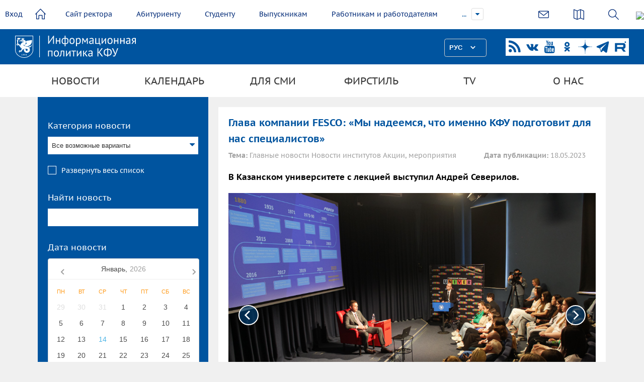

--- FILE ---
content_type: text/html; charset=UTF-8
request_url: https://media.kpfu.ru/news/glava-kompanii-fesco-my-nadeemsya-chto-imenno-kfu-podgotovit-dlya-nas-specialistov
body_size: 12645
content:
<!DOCTYPE html>
<html lang="ru" dir="ltr" prefix="content: http://purl.org/rss/1.0/modules/content/  dc: http://purl.org/dc/terms/  foaf: http://xmlns.com/foaf/0.1/  og: http://ogp.me/ns#  rdfs: http://www.w3.org/2000/01/rdf-schema#  schema: http://schema.org/  sioc: http://rdfs.org/sioc/ns#  sioct: http://rdfs.org/sioc/types#  skos: http://www.w3.org/2004/02/skos/core#  xsd: http://www.w3.org/2001/XMLSchema# ">
<head>
<meta charset="utf-8" />
<meta name="title" content="Глава компании FESCO: «Мы надеемся, что именно КФУ подготовит для нас специалистов» | Медиа портал - Казанский (Приволжский) Федеральный Университет" />
<meta property="og:type" content="article" />
<meta name="description" content="В Казанском университете с лекцией выступил Андрей Северилов." />
<meta property="og:url" content="http://media.kpfu.ru/news/glava-kompanii-fesco-my-nadeemsya-chto-imenno-kfu-podgotovit-dlya-nas-specialistov" />
<meta property="og:title" content="Глава компании FESCO: «Мы надеемся, что именно КФУ подготовит для нас специалистов»" />
<meta property="og:description" content="В Казанском университете с лекцией выступил Андрей Северилов." />
<meta property="og:image" content="https://media.kpfu.ru/sites/default/files/styles/foto/public/2023-05/1684539532IMG_2391.JPG?itok=5oDdTqRh" />
<meta name="Generator" content="Drupal 8 (https://www.drupal.org)" />
<meta name="MobileOptimized" content="width" />
<meta name="HandheldFriendly" content="true" />
<meta name="viewport" content="width=device-width, initial-scale=1.0" />
<link rel="shortcut icon" href="/sites/default/files/favicon_0.ico" type="image/vnd.microsoft.icon" />
<link rel="canonical" href="/news/glava-kompanii-fesco-my-nadeemsya-chto-imenno-kfu-podgotovit-dlya-nas-specialistov" />
<link rel="shortlink" href="/node/152570" />
<link rel="revision" href="/news/glava-kompanii-fesco-my-nadeemsya-chto-imenno-kfu-podgotovit-dlya-nas-specialistov" />

<title>Глава компании FESCO: «Мы надеемся, что именно КФУ подготовит для нас специалистов» | Медиа портал - Казанский (Приволжский) Федеральный Университет</title>
<meta name="sputnik-verification" content="dGn78dgtlzt2XYa6"/>
<style media="all">
@import url("/core/themes/stable/css/system/components/ajax-progress.module.css?ssnpy8");
@import url("/core/themes/stable/css/system/components/align.module.css?ssnpy8");
@import url("/core/themes/stable/css/system/components/autocomplete-loading.module.css?ssnpy8");
@import url("/core/themes/stable/css/system/components/fieldgroup.module.css?ssnpy8");
@import url("/core/themes/stable/css/system/components/container-inline.module.css?ssnpy8");
@import url("/core/themes/stable/css/system/components/clearfix.module.css?ssnpy8");
@import url("/core/themes/stable/css/system/components/details.module.css?ssnpy8");
@import url("/core/themes/stable/css/system/components/hidden.module.css?ssnpy8");
@import url("/core/themes/stable/css/system/components/item-list.module.css?ssnpy8");
@import url("/core/themes/stable/css/system/components/js.module.css?ssnpy8");
@import url("/core/themes/stable/css/system/components/nowrap.module.css?ssnpy8");
@import url("/core/themes/stable/css/system/components/position-container.module.css?ssnpy8");
@import url("/core/themes/stable/css/system/components/progress.module.css?ssnpy8");
@import url("/core/themes/stable/css/system/components/reset-appearance.module.css?ssnpy8");
@import url("/core/themes/stable/css/system/components/resize.module.css?ssnpy8");
@import url("/core/themes/stable/css/system/components/sticky-header.module.css?ssnpy8");
@import url("/core/themes/stable/css/system/components/system-status-counter.css?ssnpy8");
@import url("/core/themes/stable/css/system/components/system-status-report-counters.css?ssnpy8");
@import url("/core/themes/stable/css/system/components/system-status-report-general-info.css?ssnpy8");
@import url("/core/themes/stable/css/system/components/tabledrag.module.css?ssnpy8");
@import url("/core/themes/stable/css/system/components/tablesort.module.css?ssnpy8");
@import url("/core/themes/stable/css/system/components/tree-child.module.css?ssnpy8");
@import url("/core/themes/stable/css/views/views.module.css?ssnpy8");
@import url("/modules/calendar/css/calendar.css?ssnpy8");
@import url("/modules/calendar/css/calendar_multiday.css?ssnpy8");
</style>
<style media="all">
@import url("/themes/inno/styles/uikit.min.css?ssnpy8");
@import url("/themes/inno/styles/header.css?ssnpy8");
@import url("/themes/inno/styles/lang/lang.css?ssnpy8");
@import url("/themes/inno/styles/datepicker.min.css?ssnpy8");
@import url("/themes/inno/styles/form-select.min.css?ssnpy8");
@import url("/themes/inno/styles/form-file.min.css?ssnpy8");
@import url("/themes/inno/styles/slider.min.css?ssnpy8");
@import url("/themes/inno/styles/slideshow.min.css?ssnpy8");
@import url("/themes/inno/styles/slidenav.min.css?ssnpy8");
@import url("/themes/inno/styles/dotnav.min.css?ssnpy8");
@import url("/themes/inno/styles/sticky.min.css?ssnpy8");
@import url("/themes/inno/styles/jquery.mmenu.all.css?ssnpy8");
@import url("/themes/inno/styles/simple-line-icons.css?ssnpy8");
@import url("/themes/inno/styles/cs-select.css?ssnpy8");
@import url("/themes/inno/styles/item-hider.css?ssnpy8");
@import url("/themes/inno/styles/font-awesome.min.css?ssnpy8");
@import url("/themes/inno/styles/slick.css?ssnpy8");
@import url("/themes/inno/styles/ion.rangeSlider.css?ssnpy8");
@import url("/themes/inno/styles/ion.rangeSlider.skinFlat.css?ssnpy8");
@import url("/themes/inno/styles/multiple-select.css?ssnpy8");
@import url("/themes/inno/styles/style.css?ssnpy8");
@import url("/themes/inno/styles/jquery.fancybox.min.css?ssnpy8");
@import url("/themes/inno/styles/modificators.css?ssnpy8");
@import url("/themes/inno/styles/airdatepicker.min.css?ssnpy8");
@import url("/themes/inno/styles/login.css?ssnpy8");
</style>


<!--[if lte IE 8]>
<script src="/core/assets/vendor/html5shiv/html5shiv.min.js?v=3.7.3"></script>
<![endif]-->

</head>
<body class="newsCart-page">

<a href="#main-content" class="visually-hidden focusable">
    Перейти к основному содержанию
</a>

  <div class="dialog-off-canvas-main-canvas" data-off-canvas-main-canvas>
    
<div class="content-wrapper">
      <div id="search-area">
        <form id="search"  type="get"
              action="https://kpfu.ru/search?searchid=2060946">
            <input type="text" placeholder="Что ищем?" name="text">
            <input name="searchid" value="2060946" type="hidden">
        </form>
    </div>
    
    <header>
        <div class="header-top uk-clearfix">
                            <a class="login loginPopup-trigger" href="#" >Вход</a>
                        <a class="home" href="//kpfu.ru"><i data-icon=""></i></a>
            <ul id="main-menu" >
                <li><a href="//rector.kpfu.ru">Сайт ректора</a></li>
                <li><a href="//admissions.kpfu.ru">Абитуриенту</a></li>
                <li><a href="//students.kpfu.ru">Студенту</a></li>
                <li><a href="//alumni.kpfu.ru">Выпускникам</a></li>
                <li><a href="//career.kpfu.ru/">Работникам и работодателям</a></li>
                <li><a href="//inno.kpfu.ru">Инновации</a></li>
                                <li><a href="//museums.kpfu.ru">Музеи</a></li>
                <li class="more closed" style="display: list-item;">
                    <a href="javascript:void(0);">...</a>
                    <ul id="overflow">
                    <li><a href="//kpfu.ru/library">Библиотека</a></li>
                    <li><a href="//tv.kpfu.ru/">UNIVER TV</a>                 
                    </ul>
                </li>
            </ul>



            <div class="actions">
                
                <div class="links">
                    <a href="https://kpfu.ru/about_university/internet-priemnaya"><i class="email-ico" data-icon=""></i></a>
                    <a href="https://kpfu.ru/about_university/karta-vseh-obektov"><i class="sitemap-ico" data-icon="&#xe033;"></i></a>
                    <a class="search-btn" href="javascript:void(0);"><i class="search-ico" data-icon=""></i></a>
                     <img style="height: 40px;" src="https://shelly.kpfu.ru/pdf/picture/mainpage_new/6++/6+.png">
                </div>
            </div>
        </div>
        <div data-uk-sticky>
            <div class="header-middle uk-flex uk-flex-space-between">
                <a class="logo" href="/"></a>
                <div class="uk-flex-inline">
                <a href="#mobile-menu" class="mobile-menu-toggler fa fa-bars"></a>
                <div id="lang-switcher"></div>
                <div class="social">
                    <a class="uk-icon-rss" href="https://media.kpfu.ru/news-rss" target="_blank"></a>
                    <a class="uk-icon-vk" href="https://vk.com/kazan_federal_university" target="_blank"></a>
                    <a class="uk-icon-youtube" href="https://www.youtube.com/univertv" target="_blank"></a>
                                         <a href="https://ok.ru/group/59723349360665" target="_blank" >
                    <svg width="28px" height="28px" viewBox="0 0 32 32" fill="#00549f" xmlns="http://www.w3.org/2000/svg">
<path d="M15.0003 8.32753C16.2968 8.32753 17.3511 9.38191 17.3511 10.6784C17.3511 11.9737 16.2968 13.0283 15.0003 13.0283C13.705 13.0283 12.6494 11.9737 12.6494 10.6784C12.6494 9.38191 13.705 8.32753 15.0003 8.32753ZM15.0003 16.3545C18.1321 16.3545 20.678 13.8087 20.678 10.6784C20.678 7.54691 18.1321 5.00003 15.0003 5.00003C11.8691 5.00003 9.32251 7.54691 9.32251 10.6784C9.32251 13.8085 11.8691 16.3545 15.0003 16.3545ZM17.2974 20.9864C18.4533 20.723 19.568 20.2658 20.5945 19.6208C21.3714 19.1312 21.6056 18.104 21.116 17.327C20.627 16.5483 19.6005 16.3142 18.8223 16.8038C16.4966 18.2667 13.5021 18.266 11.1778 16.8038C10.3994 16.3142 9.37301 16.5484 8.88451 17.327C8.39488 18.1047 8.62838 19.1312 9.40551 19.6208C10.4319 20.265 11.5466 20.723 12.7025 20.9864L9.52813 24.1607C8.87913 24.8103 8.87913 25.8633 9.52876 26.5128C9.85388 26.8373 10.2793 26.9999 10.7045 26.9999C11.1305 26.9999 11.5565 26.8374 11.8816 26.5128L14.9995 23.3935L18.1201 26.5128C18.7691 27.1624 19.8221 27.1624 20.4716 26.5128C21.1219 25.8633 21.1219 24.8095 20.4716 24.1607C20.4718 24.1607 17.2974 20.9864 17.2974 20.9864Z" fill="#00549f"></path>
</svg>
</a>
                    <a href="https://zen.yandex.ru/kazan_federal_university" target="_blank">
                    <svg width="28px" height="28px" viewBox="0 0 37 37" fill="#00549f" xmlns="http://www.w3.org/2000/svg">
<path d="M37 18.6982V18.3018C28.8071 18.0375 25.0675 17.8393 22.0679 14.9321C19.1607 11.9325 18.9493 8.19286 18.6982 0H18.3018C18.0375 8.19286 17.8393 11.9325 14.9321 14.9321C11.9325 17.8393 8.19286 18.0507 0 18.3018V18.6982C8.19286 18.9625 11.9325 19.1607 14.9321 22.0679C17.8393 25.0675 18.0507 28.8071 18.3018 37H18.6982C18.9625 28.8071 19.1607 25.0675 22.0679 22.0679C25.0675 19.1607 28.8071 18.9493 37 18.6982" fill="#00549f"></path>
</svg>
                    </a>
                                        <a href="https://t.me/kznuniversity" target="_blank">
                    <svg fill="#00549f" xmlns="http://www.w3.org/2000/svg" viewBox="0 0 50 50" width="28px" height="28px">
                        <path d="M46.137,6.552c-0.75-0.636-1.928-0.727-3.146-0.238l-0.002,0C41.708,6.828,6.728,21.832,5.304,22.445	c-0.259,0.09-2.521,0.934-2.288,2.814c0.208,1.695,2.026,2.397,2.248,2.478l8.893,3.045c0.59,1.964,2.765,9.21,3.246,10.758	c0.3,0.965,0.789,2.233,1.646,2.494c0.752,0.29,1.5,0.025,1.984-0.355l5.437-5.043l8.777,6.845l0.209,0.125	c0.596,0.264,1.167,0.396,1.712,0.396c0.421,0,0.825-0.079,1.211-0.237c1.315-0.54,1.841-1.793,1.896-1.935l6.556-34.077	C47.231,7.933,46.675,7.007,46.137,6.552z M22,32l-3,8l-3-10l23-17L22,32z"></path>
                    </svg>
                    </a>
                                        <a href="https://rutube.ru/u/univertv/" target="_blank">
                    <svg width="28px" height="28px" viewBox="0 0 192 192" xmlns="http://www.w3.org/2000/svg" xml:space="preserve" fill="none"><path fill="#ffffff" d="M128.689 47.57H20.396v116.843h30.141V126.4h57.756l26.352 38.013h33.75l-29.058-38.188c9.025-1.401 15.522-4.73 19.493-9.985 3.97-5.255 5.956-13.664 5.956-24.875v-8.759c0-6.657-.721-11.912-1.985-15.941-1.264-4.029-3.43-7.533-6.498-10.686-3.249-2.978-6.858-5.08-11.19-6.481-4.332-1.226-9.747-1.927-16.424-1.927zm-4.873 53.08H50.537V73.321h73.279c4.15 0 7.038.7 8.482 1.927 1.444 1.226 2.347 3.503 2.347 6.832v9.81c0 3.503-.903 5.78-2.347 7.006s-4.331 1.752-8.482 1.752z" transform="translate(1.605 -1.99)"/><path fill="#fff" d="M162.324 45.568c5.52 0 9.998-4.477 9.998-10s-4.478-10-9.998-10c-5.524 0-10.002 4.477-10.002 10s4.478 10 10.002 10z"  transform="translate(1.605 -1.99)"/></svg>
                    </a>

                </div>
            </div>
            </div>
            <div class="header-bottom">
<ul class="menu uk-container uk-container-center">
                                                                <li class="parent menu-news">
                                <a href="/news" data-drupal-link-system-path="news">Новости</a>
                                    <div class="submenu-wrapper">
                        <div class="uk-container uk-container-center uk-flex uk-flex-space-between">
                            <ul class="submenu">
                                                                            <li>
                <a href="/news?kn%5B0%5D=%D0%93%D0%BB%D0%B0%D0%B2%D0%BD%D1%8B%D0%B5%20%D0%BD%D0%BE%D0%B2%D0%BE%D1%81%D1%82%D0%B8&amp;created=" data-drupal-link-query="{&quot;created&quot;:&quot;&quot;,&quot;kn&quot;:[&quot;\u0413\u043b\u0430\u0432\u043d\u044b\u0435 \u043d\u043e\u0432\u043e\u0441\u0442\u0438&quot;]}" data-drupal-link-system-path="news">Главные новости</a>
                                        </li>
                                    <li>
                <a href="/news?kn%5B0%5D=%D0%9D%D0%BE%D0%B2%D0%BE%D1%81%D1%82%D0%B8%20%D1%80%D0%B5%D0%BA%D1%82%D0%BE%D1%80%D0%B0&amp;created=" data-drupal-link-query="{&quot;created&quot;:&quot;&quot;,&quot;kn&quot;:[&quot;\u041d\u043e\u0432\u043e\u0441\u0442\u0438 \u0440\u0435\u043a\u0442\u043e\u0440\u0430&quot;]}" data-drupal-link-system-path="news">Новости ректората</a>
                                        </li>
                                    <li>
                <a href="/news?kn%5B0%5D=%D0%9D%D0%BE%D0%B2%D0%BE%D1%81%D1%82%D0%B8%20%D0%BD%D0%B0%D1%83%D0%BA%D0%B8&amp;created=" data-drupal-link-query="{&quot;created&quot;:&quot;&quot;,&quot;kn&quot;:[&quot;\u041d\u043e\u0432\u043e\u0441\u0442\u0438 \u043d\u0430\u0443\u043a\u0438&quot;]}" data-drupal-link-system-path="news">Новости науки</a>
                                        </li>
                                    <li>
                <a href="/news?kn%5B0%5D=%D0%9D%D0%BE%D0%B2%D0%BE%D1%81%D1%82%D0%B8%20%D0%BE%D0%B1%D1%80%D0%B0%D0%B7%D0%BE%D0%B2%D0%B0%D0%BD%D0%B8%D1%8F&amp;created=" data-drupal-link-query="{&quot;created&quot;:&quot;&quot;,&quot;kn&quot;:[&quot;\u041d\u043e\u0432\u043e\u0441\u0442\u0438 \u043e\u0431\u0440\u0430\u0437\u043e\u0432\u0430\u043d\u0438\u044f&quot;]}" data-drupal-link-system-path="news">Новости образования</a>
                                        </li>
                                    <li>
                <a href="/news?kn%5B0%5D=%D0%9D%D0%BE%D0%B2%D0%BE%D1%81%D1%82%D0%B8%20%D0%B8%D0%BD%D1%81%D1%82%D0%B8%D1%82%D1%83%D1%82%D0%BE%D0%B2&amp;created=" data-drupal-link-query="{&quot;created&quot;:&quot;&quot;,&quot;kn&quot;:[&quot;\u041d\u043e\u0432\u043e\u0441\u0442\u0438 \u0438\u043d\u0441\u0442\u0438\u0442\u0443\u0442\u043e\u0432&quot;]}" data-drupal-link-system-path="news">Новости институтов</a>
                                        </li>
                                    <li>
                <a href="/news?kn%5B0%5D=%D0%90%D0%B1%D0%B8%D1%82%D1%83%D1%80%D0%B8%D0%B5%D0%BD%D1%82%D1%83&amp;created=" data-drupal-link-query="{&quot;created&quot;:&quot;&quot;,&quot;kn&quot;:[&quot;\u0410\u0431\u0438\u0442\u0443\u0440\u0438\u0435\u043d\u0442\u0443&quot;]}" data-drupal-link-system-path="news">Абитуриенту</a>
                                        </li>
                                    <li>
                <a href="/news?kn%5B0%5D=%D0%90%D0%BA%D1%86%D0%B8%D0%B8%2C%20%D0%BC%D0%B5%D1%80%D0%BE%D0%BF%D1%80%D0%B8%D1%8F%D1%82%D0%B8%D1%8F&amp;created=" data-drupal-link-query="{&quot;created&quot;:&quot;&quot;,&quot;kn&quot;:[&quot;\u0410\u043a\u0446\u0438\u0438, \u043c\u0435\u0440\u043e\u043f\u0440\u0438\u044f\u0442\u0438\u044f&quot;]}" data-drupal-link-system-path="news">Акции, мероприятия</a>
                                        </li>
                                    <li>
                <a href="/news?kn%5B0%5D=%D0%A1%D1%82%D1%83%D0%B4%D0%B5%D0%BD%D1%87%D0%B5%D1%81%D0%BA%D0%B0%D1%8F%20%D0%B6%D0%B8%D0%B7%D0%BD%D1%8C&amp;created=" data-drupal-link-query="{&quot;created&quot;:&quot;&quot;,&quot;kn&quot;:[&quot;\u0421\u0442\u0443\u0434\u0435\u043d\u0447\u0435\u0441\u043a\u0430\u044f \u0436\u0438\u0437\u043d\u044c&quot;]}" data-drupal-link-system-path="news">Студенческая жизнь</a>
                                        </li>
                                    <li>
                <a href="/news?kn%5B0%5D=%D0%92%D1%8B%D0%BF%D1%83%D1%81%D0%BA%D0%BD%D0%B8%D0%BA%D1%83&amp;t=&amp;created=" data-drupal-link-query="{&quot;created&quot;:&quot;&quot;,&quot;kn&quot;:[&quot;\u0412\u044b\u043f\u0443\u0441\u043a\u043d\u0438\u043a\u0443&quot;],&quot;t&quot;:&quot;&quot;}" data-drupal-link-system-path="news">Выпускнику</a>
                                        </li>
                                    <li>
                <a href="/news?kn%5B0%5D=%D0%9C%D0%B5%D0%B6%D0%B4%D1%83%D0%BD%D0%B0%D1%80%D0%BE%D0%B4%D0%BD%D0%BE%D0%B5%20%D1%81%D0%BE%D1%82%D1%80%D1%83%D0%B4%D0%BD%D0%B8%D1%87%D0%B5%D1%81%D1%82%D0%B2%D0%BE&amp;created=" data-drupal-link-query="{&quot;created&quot;:&quot;&quot;,&quot;kn&quot;:[&quot;\u041c\u0435\u0436\u0434\u0443\u043d\u0430\u0440\u043e\u0434\u043d\u043e\u0435 \u0441\u043e\u0442\u0440\u0443\u0434\u043d\u0438\u0447\u0435\u0441\u0442\u0432\u043e&quot;]}" data-drupal-link-system-path="news">Международное сотрудничество</a>
                                        </li>
                                    <li>
                <a href="/news?kn%5B0%5D=%D0%9D%D0%BE%D0%B2%D0%BE%D1%81%D1%82%D0%B8%20%D0%BA%D0%BB%D0%B8%D0%BD%D0%B8%D0%BA%D0%B8&amp;t=&amp;created=" data-drupal-link-query="{&quot;created&quot;:&quot;&quot;,&quot;kn&quot;:[&quot;\u041d\u043e\u0432\u043e\u0441\u0442\u0438 \u043a\u043b\u0438\u043d\u0438\u043a\u0438&quot;],&quot;t&quot;:&quot;&quot;}" data-drupal-link-system-path="news">Новости униклиники</a>
                                        </li>
                                    <li>
                <a href="/news?kn%5B0%5D=%D0%9D%D0%BE%D0%B2%D0%BE%D1%81%D1%82%D0%B8%20%D0%BB%D0%B8%D1%86%D0%B5%D0%B5%D0%B2&amp;t=&amp;created=" data-drupal-link-query="{&quot;created&quot;:&quot;&quot;,&quot;kn&quot;:[&quot;\u041d\u043e\u0432\u043e\u0441\u0442\u0438 \u043b\u0438\u0446\u0435\u0435\u0432&quot;],&quot;t&quot;:&quot;&quot;}" data-drupal-link-system-path="news">Новости лицеев</a>
                                        </li>
                                    <li>
                <a href="https://newspaper.kpfu.ru">Авторские блоги</a>
                                        </li>
                                    <li>
                <a href="/about" data-drupal-link-system-path="about">СМИ о нас</a>
                                        </li>
                                    <li>
                <a href="/vv" data-drupal-link-system-path="taxonomy/term/30">80-летие Победы</a>
                                        </li>
            
                            </ul>
                                                    </div>
                    </div>
                                        </li>
                                                        <li class="parent">
                                <a href="#nopage" data-drupal-link-system-path="&lt;front&gt;">Календарь</a>
                                    <div class="submenu-wrapper">
                        <div class="uk-container uk-container-center uk-flex uk-flex-space-between">
                            <ul class="submenu">
                                                                            <li>
                <a href="/anons" data-drupal-link-system-path="anons">Анонсы</a>
                                        </li>
                                    <li>
                <a href="/events/day" data-drupal-link-system-path="events/day">Календарь на день</a>
                                        </li>
                                    <li>
                <a href="/events/week" data-drupal-link-system-path="events/week">Календарь на неделю</a>
                                        </li>
                                    <li>
                <a href="/events/month" data-drupal-link-system-path="events/month">Календарь на месяц</a>
                                        </li>
            
                            </ul>
                                                            <a class="offerLink" href="#" data-fancybox="modal" data-src="#send-event">Предложить свое событие</a>
                                                    </div>
                    </div>
                                        </li>
                                                        <li class="parent">
                                <a href="#nopage" data-drupal-link-system-path="&lt;front&gt;">Для СМИ</a>
                                    <div class="submenu-wrapper">
                        <div class="uk-container uk-container-center uk-flex uk-flex-space-between">
                            <ul class="submenu">
                                                                            <li>
                <a href="/akkreditaciya-zhurnalistov" data-drupal-link-system-path="node/136564">Аккредитация журналистов</a>
                                        </li>
            
                            </ul>
                                                    </div>
                    </div>
                                        </li>
                                                        <li class="parent">
                                <a href="/firmstyle" data-drupal-link-system-path="node/171225">Фирстиль</a>
                                        </li>
                                                        <li class="parent">
                                <a href="/univer-tv" data-drupal-link-system-path="node/178">TV</a>
                                        </li>
                                                        <li class="parent">
                                <a href="/departament-po-informacionnoy-politike" data-drupal-link-system-path="node/104403">О нас</a>
                                    <div class="submenu-wrapper">
                        <div class="uk-container uk-container-center uk-flex uk-flex-space-between">
                            <ul class="submenu">
                                                                            <li>
                <a href="/departament-po-informacionnoy-politike" data-drupal-link-system-path="node/104403">Департамент по информационной политике</a>
                                        </li>
                                    <li>
                <a href="/press-sluzhba-rektora" data-drupal-link-system-path="node/2093">Пресс-служба ректора</a>
                                        </li>
            
                            </ul>
                                                    </div>
                    </div>
                                        </li>
            


</ul>
            </div>
        </div>
    </header>

        
            <div id="content" class="uk-container uk-container-center uk-grid has-left-sidebar">
                        <div id="left" class="uk-width-3-10">
                <div class="left-wrapper">
                    <div class="views-exposed-form" data-drupal-selector="views-exposed-form-novosti-page-1" id="block-raskrytaaformanovostipage-1">
  
    
        <form action="/news" method="get" id="views-exposed-form-novosti-page-1" accept-charset="UTF-8">
  <div class="js-form-item form-item js-form-type-select form-item-kn js-form-item-kn">
      <label for="edit-kn">Категория новости</label>
        <div class="multiple-select">
    <select  data-drupal-selector="edit-kn" multiple="multiple" name="kn[]" id="edit-kn" size="8" class="form-select has-show-all"  multiple="multiple">
                    <option value="Главные новости"  selected="selected">Главные новости</option>
                    <option value="Новости науки"  selected="selected">Новости науки</option>
                    <option value="Новости образования"  selected="selected">Новости образования</option>
                    <option value="Новости ректора"  selected="selected">Новости ректора</option>
                    <option value="Новости институтов"  selected="selected">Новости институтов</option>
                    <option value="Акции, мероприятия"  selected="selected">Акции, мероприятия</option>
                    <option value="Студенческая жизнь"  selected="selected">Студенческая жизнь</option>
                    <option value="Международное сотрудничество"  selected="selected">Международное сотрудничество</option>
                    <option value="Абитуриенту"  selected="selected">Абитуриенту</option>
                    <option value="Выпускнику"  selected="selected">Выпускнику</option>
                    <option value="Новости клиники"  selected="selected">Новости клиники</option>
                    <option value="Новости лицеев"  selected="selected">Новости лицеев</option>
            </select>
</div>

        </div>
<div class="js-form-item form-item js-form-type-textfield form-item-t js-form-item-t">
      <label for="edit-t">Найти новость</label>
            <input data-drupal-selector="edit-t" type="text" id="edit-t" name="t" value="" size="30" maxlength="128" class="form-text" />

        </div>
<div class="js-form-item form-item js-form-type-textfield form-item-created js-form-item-created">
      <label for="edit-created">Дата новости</label>
                <input data-drupal-selector="edit-created" type="text" id="edit-created" name="created" value="" size="30" maxlength="128" class="form-text" />
    <div id="airdatepicker"></div>

        </div>
    <input data-drupal-selector="edit-submit-novosti" type="submit" id="edit-submit-novosti" value="Применить" class="button js-form-submit form-submit" />



</form>

  </div>
<div class="views-element-container" id="block-views-block-novosti-block-1">
  
      <div class="block-title no-margin">Последние новости</div>
    
      
    <div class="news-list js-view-dom-id-ec30b068509ec4cd268ff5d509894fa00206a619f8e38e1222d2ed040bea675e">

  
  
  

  
  
  

            <div class="newsItem">
<div class="newsItem-date">14.01.2026</div>
<p><a class="newsItem-title right" href="/news/nauchnyy-verdikt-mify-o-peresadke-volos-razvenchali-v-kfu">«Научный вердикт»: мифы о пересадке волос развенчали в КФУ</a></p>
</div>
  
          <div class="newsItem">
<div class="newsItem-date">14.01.2026</div>
<p><a class="newsItem-title right" href="/news/professor-kfu-rasskazala-o-samom-populyarnom-v-russkom-yazyke-slove">Профессор КФУ рассказала о самом популярном в русском языке слове</a></p>
</div>
  
          <div class="newsItem">
<div class="newsItem-date">14.01.2026</div>
<p><a class="newsItem-title right" href="/news/vtoroy-dom-o-vybore-universiteta-i-pervom-snege">«Второй дом»: о выборе университета и первом снеге </a></p>
</div>
  
          <div class="newsItem">
<div class="newsItem-date">14.01.2026</div>
<p><a class="newsItem-title right" href="/news/uchenye-kfu-raskryli-novye-aspekty-mekhanizmov-migreni">Ученые КФУ раскрыли новые аспекты механизмов мигрени</a></p>
</div>
  
          <div class="newsItem">
<div class="newsItem-date">14.01.2026</div>
<p><a class="newsItem-title right" href="/news/uchenyy-kfu-podelilsya-sekretami-zimnego-cveteniya-rasteniy-v-botanicheskom-sadu">В Ботаническом саду Казанского университета цветут акация и калина вечнозеленая</a></p>
</div>
  

  
  

  
  

  
  
</div>


  </div>

                </div>
                <i class="left-col-toggler uk-icon-angle-double-right"></i>
            </div>
            <div id="right" class="uk-width-7-10">
                <div class="content_wrapper">
                    
<div id="block-inno-local-actions">
  
    
        <nav></nav>
  </div>
<div id="block-inno-content">
  
    
      <article data-history-node-id="152570" role="article" about="/news/glava-kompanii-fesco-my-nadeemsya-chto-imenno-kfu-podgotovit-dlya-nas-specialistov">

        <div class="newsCart-top">
        <div class="newsCart-title">



<span>Глава компании FESCO: &laquo;Мы надеемся, что именно КФУ подготовит для нас специалистов&raquo;</span>
</div>
        <div>
            <div class="newsCart-cat"><strong>Тема:</strong>
                                                            Главные новости
                                            Новости институтов
                                            Акции, мероприятия
                                                </div>
            <div class="newsCart-date"><strong>Дата публикации:</strong> 18.05.2023</div>
        </div>
    </div>
    <p>
        <div class="summary">В Казанском университете с лекцией выступил Андрей Северилов.</div>
                    <div class="newsCart-slider uk-slidenav-position" data-uk-slider="">
                <div class="uk-slider-container">
                    <ul class="uk-slider">
                            <li class = "uk-width-1-1"><img src = "https://media.kpfu.ru/sites/default/files/2023-05/1684539532IMG_2391.JPG"></li>
                            <li class = "uk-width-1-1"><img src = "https://media.kpfu.ru/sites/default/files/2023-05/1684539478IMG_2382.JPG"></li>
                            <li class = "uk-width-1-1"><img src = "https://media.kpfu.ru/sites/default/files/2023-05/1684539456IMG_2376.JPG"></li>
                            <li class = "uk-width-1-1"><img src = "https://media.kpfu.ru/sites/default/files/2023-05/1684539496IMG_2388.JPG"></li>
                            <li class = "uk-width-1-1"><img src = "https://media.kpfu.ru/sites/default/files/2023-05/1684539582IMG_2394.JPG"></li>
                            <li class = "uk-width-1-1"><img src = "https://media.kpfu.ru/sites/default/files/2023-05/1684539842IMG_2437.JPG"></li>
                                </ul>
                </div>
                <a href="" class="uk-slidenav uk-slidenav-previous" data-uk-slider-item="previous" draggable="false"><svg viewBox="0 0 28 24" xmlns="http://www.w3.org/2000/svg" class="chevron-left h-6 w-6"><path d="M16.2426 6.34317L14.8284 4.92896L7.75739 12L14.8285 19.0711L16.2427 17.6569L10.5858 12L16.2426 6.34317Z"></path></svg></a>
                <a href="" class="uk-slidenav uk-slidenav-next" data-uk-slider-item="next" draggable="false"><svg viewBox="0 0 28 24" xmlns="http://www.w3.org/2000/svg" class="chevron-right h-6 w-6"><path d="M10.5858 6.34317L12 4.92896L19.0711 12L12 19.0711L10.5858 17.6569L16.2427 12L10.5858 6.34317Z"></path></svg></a>
            </div>
                <div class="body-text">
            <div><p><span><span><span><strong><span><span><span>В шоу-руме Высшей школы журналистики и медиакоммуникаций Казанского федерального университета с лекцией «Вызовы контейнерной логистики в новых условиях» перед студентами Института управления, экономики и финансов вуза выступил председатель совета директоров транспортной компании FESCO Андрей Северилов. </span></span></span></strong></span></span></span></p>

<p><span><span><span><span><span><span>Модератором встречи, на которой присутствовал Президент КФУ <strong>Рияз Минзарипов </strong>и директор ИУЭиФ <strong>Наиля Багаутдинова</strong>, выступил <span><span>руководитель Департамента по информационной политике КФУ <strong><span>Салават Мухамадуллин.</span></strong></span></span></span></span></span></span></span></span></p>

<blockquote>
<p><span><span><span><span><span><span>«Сегодня транспортная группа FESCO и КФУ подписали на <span><span><span><span>ХIV Международном экономическом форуме «Россия – Исламский мир: KazanForum 2023»</span></span></span></span> <a href="https://media.kpfu.ru/news/podpisanie-4">соглашение</a> о сотрудничестве<span><span><span><span>», – сообщил он, представляя гостя. </span></span></span></span><strong> </strong></span></span></span></span></span></span></p>
</blockquote>

<p><span><span><span><span><span><span>FESCO – одна из крупнейших и старейших (она существует 143 года) транспортно-логистических компаний в России с активами в сфере портового, железнодорожного и интегрированного логистического бизнеса, проинформировал<strong> А. Северилов</strong>. Ее штат насчитывает 6,5 тысяч сотрудников.</span></span></span></span></span></span></p>

<blockquote>
<p><span><span><span><span><span><span>«Логистика – это достаточно сложная наука. Надо понимать, что за поставками стоит огромная работа людей, которые сутками занимаются тем, что организовывают доставку грузов (импорт, экспорт) на самые различные, порой уникальные локации», – сказал он.</span></span></span></span></span></span></p>
</blockquote>

<p><span><span><span><span><span><span>Андрей Владимирович отметил, что грузы бывают очень разные, и рассказал о самом необычном.</span></span></span></span></span></span></p>

<blockquote>
<p><span><span><span><span><span><span>«В Москве был городской фестиваль. Мы доставляли на него замороженного мамонтенка в контейнере из Магадана», – поделился спикер.</span></span></span></span></span></span></p>
</blockquote>

<p><span><span><span><span><span><span>Председатель совета директоров транспортной компании подчеркнул, что FESCO придает большое значение подготовке кадров и поэтому активно сотрудничает с вузами страны.</span></span></span></span></span></span></p>

<blockquote>
<p><span><span><span><span><span><span>«Мы заинтересованы в подготовке первоклассных логистов для наших элитных направлений. Познакомившись с вузами России, мы остановились на Казанском университете. Это крупнейший старейший вуз, способный подготовить квалифицированные кадры. Сегодня с вашим ректором мы договорились о создании магистерской программы. Она нацелена на подготовку специалистов в области транспорта, логистики. Мы создадим комфортные условия для обучающихся», – пообещал Андрей Северилов.</span></span></span></span></span></span></p>
</blockquote>

<p><span><span><span><span><span><span>В период обучения лучшие студенты смогут получить финансовую поддержку, добавил он. Практику магистранты будут проходить на объектах компании – в портах, терминалах, на кораблях.</span></span></span></span></span></span></p>

<blockquote>
<p><span><span><span><span><span><span>«Мы надеемся, что именно ваш вуз даст нам людей, с которыми мы будем работать», – акцентировал внимание присутствующих представитель руководства компании. </span></span></span></span></span></span></p>
</blockquote>

<p><span><span><span><span><span><span>Далее он рассказал о географии поставок FESCO, отметив, что если в предыдущие десятилетия российская экономика была нацелена прежде всего на взаимодействие с западными странами, то сейчас все наоборот, она переориентируется на Восток.</span></span></span></span></span></span></p>

<blockquote>
<p><span><span><span><span><span><span>«Начиная с февраля прошлого года, нам пришлось оперативно переориентироваться. Мы переворачивали всю логистическую цепочку, создавая новые направления, филиалы, искали людей, партнеров», – сообщил </span></span></span>А. Северилов.</span></span></span></p>
</blockquote>

<p><span><span><span><span><span><span>Те, кто примет решение работать в сфере логистики, не прогадают, уверен председатель совета директоров, поскольку грузоперевозки будут существовать всегда.</span></span></span></span></span></span></p>

<p><span><span><span><span><span><span>Он объяснил студентам, что перед квалифицированными логистами открываются прекрасные перспективы, в том числе в Татарстане. Столица республики в ближайшее время может стать крупнейшим транспортным хабом Поволжья. Начало этому уже положено. Сейчас в Зеленодольске осуществляется строительство большого транспортного терминала. </span></span></span></span></span></span></p>

<p><span><span><span><span><span><span>Напоследок Андрей Северилов пожелал студентам КФУ хорошей учебы и правильного выбора в жизни. </span></span></span></span></span></span></p></div>
      </div>
    <div class="files" style="margin-bottom: 50px;"></div>
            <div class="news-autor"><strong>Автор: </strong>Лариса Бусиль, фото: Алиса Черкасова</div>
            <div class="newsCart-actions uk-flex" style="margin-bottom: 50px;">
            <div style="float:left">
                <img src="/themes/inno/images/views.png">&nbsp;307
            </div>
        
        </div>
    </div>
</article>



  </div>

                </div>
            </div>
                </div>
    </div>

  </div>


<script type="application/json" data-drupal-selector="drupal-settings-json">{"path":{"baseUrl":"\/","scriptPath":null,"pathPrefix":"","currentPath":"node\/152570","currentPathIsAdmin":false,"isFront":false,"currentLanguage":"ru"},"pluralDelimiter":"\u0003","statistics":{"data":{"nid":"152570"},"url":"\/core\/modules\/statistics\/statistics.php"},"ajaxTrustedUrl":{"\/news":true},"user":{"uid":0,"permissionsHash":"4a6520fd2f9ca515e58290a77cfc97b8dc7784034ad5f5535c0e4e83f56ac4ad"}}</script>
<script src="/core/assets/vendor/domready/ready.min.js?v=1.0.8"></script>
<script src="/core/assets/vendor/jquery/jquery.min.js?v=3.2.1"></script>
<script src="/core/misc/drupalSettingsLoader.js?v=8.5.8"></script>
<script src="/sites/default/files/languages/ru_UcQw_CxnFfQxYjx7j9UJFleaO-_RWyVUNSGoocRhSH0.js?ssnpy8"></script>
<script src="/core/misc/drupal.js?v=8.5.8"></script>
<script src="/core/misc/drupal.init.js?v=8.5.8"></script>
<script src="/themes/inno/js/uikit.min.js?v=1.x"></script>
<script src="/themes/inno/js/form-select.min.js?v=1.x"></script>
<script src="/themes/inno/js/datepicker.min.js?v=1.x"></script>
<script src="/themes/inno/js/slider.js?v=1.x"></script>
<script src="/themes/inno/js/slideshow.min.js?v=1.x"></script>
<script src="/themes/inno/js/sticky.min.js?v=1.x"></script>
<script src="/themes/inno/js/slideset.min.js?v=1.x"></script>
<script src="/themes/inno/js/jquery.mmenu.all.min.js?v=1.x"></script>
<script src="/themes/inno/js/iscroll.js?v=1.x"></script>
<script src="/themes/inno/js/modernizr-custom.js?v=1.x"></script>
<script src="/themes/inno/js/classie.js?v=1.x"></script>
<script src="/themes/inno/js/selectFx.js?v=1.x"></script>
<script src="/themes/inno/js/header.js?v=1.x"></script>
<script src="/themes/inno/js/lang/lang.js?v=1.x"></script>
<script src="/themes/inno/js/slick.min.js?v=1.x"></script>
<script src="/themes/inno/js/jquery.fancybox.min.js?v=1.x"></script>
<script src="/themes/inno/js/ion.rangeSlider.min.js?v=1.x"></script>
<script src="/themes/inno/js/multiple-select.js?v=1.x"></script>
<script src="/themes/inno/js/multiple-select-helpers.js?v=1.x"></script>
<script src="/themes/inno/js/jquery.prettyselect.js?v=1.x"></script>
<script src="/themes/inno/js/jquery.maskedinput.min.js?v=1.x"></script>
<script src="/themes/inno/js/popup.js?v=1.x"></script>
<script src="/themes/inno/js/script.js?v=1.x"></script>
<script src="/themes/inno/js/airdatepicker.min.js?v=1.x"></script>
<script src="/themes/inno/js/helpers.js?v=1.x"></script>
<script src="/themes/inno/js/login.js?v=1.x"></script>
<script src="/core/modules/statistics/statistics.js?v=8.5.8"></script>

    <div id="send-event" class="popup">
        <div class="popup-title">Предложить свое событие</div>
        <form action="//media.kpfu.ru/sendmail/event" method="post">
            <div class="form-row">
                <input type="text" placeholder="Название мероприятия" name="name">
            </div>
            <div class="form-row">
                <label>Период проведения</label>
                <div class="calendar uk-flex uk-flex-middle">
                    <span>с</span><input type="text" name="begin">
                    <span>по</span><input type="text" name="end">
                </div>
            </div>
            <div class="form-row">
                <label>Описание</label>
                <textarea name="text"></textarea>
            </div>
            <button type="submit" class="blue-btn">Предложить</button>
        </form>
    </div>
    <div id="send-photo" class="popup">
        <div class="popup-title">Предложить фото или видео</div>
        <form action="//media.kpfu.ru/sendmail/media" enctype="multipart/form-data" method="post">
            <div class="form-row">
                <label>Название</label>
                <input type="text" placeholder="Название фото или видео" name="name">
            </div>
            <div class="form-row">
                                <div><input type="file" name="media"></div>
            </div>
            <div class="form-row">
                <label>Описание</label>
                <textarea name="text"></textarea>
            </div>
            <button type="submit" class="blue-btn">Предложить</button>
        </form>
    </div>
    <div id="contact-expert" class="popup">
        <form class="uk-form" data-drupal-form-fields="" action="//media.kpfu.ru/node/393">
            <div class="form-wrapper">
                <div class="form-left">
                    <div class="form-row">
                        <input placeholder="Ф.И.О." required="" type="text">
                    </div>
                    <div class="form-row">
                        <input placeholder="Название СМИ" required="" type="text">
                    </div>
                    <div class="form-row">
                        <input class="phone" placeholder="Телефон" required="" type="text">
                    </div>
                </div>
                <div class="form-right form-row">
                    <textarea required=""></textarea>
                </div>
            </div>
            <div style="text-align: center">
                <button type="submit" class="blue-btn uk-width-medium-1-2 uk-width-large-1-3">Отправить</button>
            </div>

        </form>
    </div>
    <div id="block-mobilemenu">
  
    
      <nav id="mobile-menu">
    <ul>
                    <li class="parent">
                <a href="/news" data-drupal-link-system-path="news">Новости</a>
                <ul>
                    

                        <li><a href="/news?kn%5B0%5D=%D0%93%D0%BB%D0%B0%D0%B2%D0%BD%D1%8B%D0%B5%20%D0%BD%D0%BE%D0%B2%D0%BE%D1%81%D1%82%D0%B8&amp;created=" data-drupal-link-query="{&quot;created&quot;:&quot;&quot;,&quot;kn&quot;:[&quot;\u0413\u043b\u0430\u0432\u043d\u044b\u0435 \u043d\u043e\u0432\u043e\u0441\u0442\u0438&quot;]}" data-drupal-link-system-path="news">Главные новости</a></li>


                    

                        <li><a href="/news?kn%5B0%5D=%D0%9D%D0%BE%D0%B2%D0%BE%D1%81%D1%82%D0%B8%20%D1%80%D0%B5%D0%BA%D1%82%D0%BE%D1%80%D0%B0&amp;created=" data-drupal-link-query="{&quot;created&quot;:&quot;&quot;,&quot;kn&quot;:[&quot;\u041d\u043e\u0432\u043e\u0441\u0442\u0438 \u0440\u0435\u043a\u0442\u043e\u0440\u0430&quot;]}" data-drupal-link-system-path="news">Новости ректората</a></li>


                    

                        <li><a href="/news?kn%5B0%5D=%D0%9D%D0%BE%D0%B2%D0%BE%D1%81%D1%82%D0%B8%20%D0%BD%D0%B0%D1%83%D0%BA%D0%B8&amp;created=" data-drupal-link-query="{&quot;created&quot;:&quot;&quot;,&quot;kn&quot;:[&quot;\u041d\u043e\u0432\u043e\u0441\u0442\u0438 \u043d\u0430\u0443\u043a\u0438&quot;]}" data-drupal-link-system-path="news">Новости науки</a></li>


                    

                        <li><a href="/news?kn%5B0%5D=%D0%9D%D0%BE%D0%B2%D0%BE%D1%81%D1%82%D0%B8%20%D0%BE%D0%B1%D1%80%D0%B0%D0%B7%D0%BE%D0%B2%D0%B0%D0%BD%D0%B8%D1%8F&amp;created=" data-drupal-link-query="{&quot;created&quot;:&quot;&quot;,&quot;kn&quot;:[&quot;\u041d\u043e\u0432\u043e\u0441\u0442\u0438 \u043e\u0431\u0440\u0430\u0437\u043e\u0432\u0430\u043d\u0438\u044f&quot;]}" data-drupal-link-system-path="news">Новости образования</a></li>


                    

                        <li><a href="/news?kn%5B0%5D=%D0%9D%D0%BE%D0%B2%D0%BE%D1%81%D1%82%D0%B8%20%D0%B8%D0%BD%D1%81%D1%82%D0%B8%D1%82%D1%83%D1%82%D0%BE%D0%B2&amp;created=" data-drupal-link-query="{&quot;created&quot;:&quot;&quot;,&quot;kn&quot;:[&quot;\u041d\u043e\u0432\u043e\u0441\u0442\u0438 \u0438\u043d\u0441\u0442\u0438\u0442\u0443\u0442\u043e\u0432&quot;]}" data-drupal-link-system-path="news">Новости институтов</a></li>


                    

                        <li><a href="/news?kn%5B0%5D=%D0%90%D0%B1%D0%B8%D1%82%D1%83%D1%80%D0%B8%D0%B5%D0%BD%D1%82%D1%83&amp;created=" data-drupal-link-query="{&quot;created&quot;:&quot;&quot;,&quot;kn&quot;:[&quot;\u0410\u0431\u0438\u0442\u0443\u0440\u0438\u0435\u043d\u0442\u0443&quot;]}" data-drupal-link-system-path="news">Абитуриенту</a></li>


                    

                        <li><a href="/news?kn%5B0%5D=%D0%90%D0%BA%D1%86%D0%B8%D0%B8%2C%20%D0%BC%D0%B5%D1%80%D0%BE%D0%BF%D1%80%D0%B8%D1%8F%D1%82%D0%B8%D1%8F&amp;created=" data-drupal-link-query="{&quot;created&quot;:&quot;&quot;,&quot;kn&quot;:[&quot;\u0410\u043a\u0446\u0438\u0438, \u043c\u0435\u0440\u043e\u043f\u0440\u0438\u044f\u0442\u0438\u044f&quot;]}" data-drupal-link-system-path="news">Акции, мероприятия</a></li>


                    

                        <li><a href="/news?kn%5B0%5D=%D0%A1%D1%82%D1%83%D0%B4%D0%B5%D0%BD%D1%87%D0%B5%D1%81%D0%BA%D0%B0%D1%8F%20%D0%B6%D0%B8%D0%B7%D0%BD%D1%8C&amp;created=" data-drupal-link-query="{&quot;created&quot;:&quot;&quot;,&quot;kn&quot;:[&quot;\u0421\u0442\u0443\u0434\u0435\u043d\u0447\u0435\u0441\u043a\u0430\u044f \u0436\u0438\u0437\u043d\u044c&quot;]}" data-drupal-link-system-path="news">Студенческая жизнь</a></li>


                    

                        <li><a href="/news?kn%5B0%5D=%D0%92%D1%8B%D0%BF%D1%83%D1%81%D0%BA%D0%BD%D0%B8%D0%BA%D1%83&amp;t=&amp;created=" data-drupal-link-query="{&quot;created&quot;:&quot;&quot;,&quot;kn&quot;:[&quot;\u0412\u044b\u043f\u0443\u0441\u043a\u043d\u0438\u043a\u0443&quot;],&quot;t&quot;:&quot;&quot;}" data-drupal-link-system-path="news">Выпускнику</a></li>


                    

                        <li><a href="/news?kn%5B0%5D=%D0%9C%D0%B5%D0%B6%D0%B4%D1%83%D0%BD%D0%B0%D1%80%D0%BE%D0%B4%D0%BD%D0%BE%D0%B5%20%D1%81%D0%BE%D1%82%D1%80%D1%83%D0%B4%D0%BD%D0%B8%D1%87%D0%B5%D1%81%D1%82%D0%B2%D0%BE&amp;created=" data-drupal-link-query="{&quot;created&quot;:&quot;&quot;,&quot;kn&quot;:[&quot;\u041c\u0435\u0436\u0434\u0443\u043d\u0430\u0440\u043e\u0434\u043d\u043e\u0435 \u0441\u043e\u0442\u0440\u0443\u0434\u043d\u0438\u0447\u0435\u0441\u0442\u0432\u043e&quot;]}" data-drupal-link-system-path="news">Международное сотрудничество</a></li>


                    

                        <li><a href="/news?kn%5B0%5D=%D0%9D%D0%BE%D0%B2%D0%BE%D1%81%D1%82%D0%B8%20%D0%BA%D0%BB%D0%B8%D0%BD%D0%B8%D0%BA%D0%B8&amp;t=&amp;created=" data-drupal-link-query="{&quot;created&quot;:&quot;&quot;,&quot;kn&quot;:[&quot;\u041d\u043e\u0432\u043e\u0441\u0442\u0438 \u043a\u043b\u0438\u043d\u0438\u043a\u0438&quot;],&quot;t&quot;:&quot;&quot;}" data-drupal-link-system-path="news">Новости униклиники</a></li>


                    

                        <li><a href="/news?kn%5B0%5D=%D0%9D%D0%BE%D0%B2%D0%BE%D1%81%D1%82%D0%B8%20%D0%BB%D0%B8%D1%86%D0%B5%D0%B5%D0%B2&amp;t=&amp;created=" data-drupal-link-query="{&quot;created&quot;:&quot;&quot;,&quot;kn&quot;:[&quot;\u041d\u043e\u0432\u043e\u0441\u0442\u0438 \u043b\u0438\u0446\u0435\u0435\u0432&quot;],&quot;t&quot;:&quot;&quot;}" data-drupal-link-system-path="news">Новости лицеев</a></li>


                    

                        <li><a href="https://newspaper.kpfu.ru">Авторские блоги</a></li>


                    

                        <li><a href="/about" data-drupal-link-system-path="about">СМИ о нас</a></li>


                    

                        <li><a href="/vv" data-drupal-link-system-path="taxonomy/term/30">80-летие Победы</a></li>


                                    </ul>
            </li>
                    <li class="parent">
                <a href="#nopage" data-drupal-link-system-path="&lt;front&gt;">Календарь</a>
                <ul>
                    

                        <li><a href="/anons" data-drupal-link-system-path="anons">Анонсы</a></li>


                    

                        <li><a href="/events/day" data-drupal-link-system-path="events/day">Календарь на день</a></li>


                    

                        <li><a href="/events/week" data-drupal-link-system-path="events/week">Календарь на неделю</a></li>


                    

                        <li><a href="/events/month" data-drupal-link-system-path="events/month">Календарь на месяц</a></li>


                                    </ul>
            </li>
                    <li class="parent">
                <a href="#nopage" data-drupal-link-system-path="&lt;front&gt;">Для СМИ</a>
                <ul>
                    

                        <li><a href="/akkreditaciya-zhurnalistov" data-drupal-link-system-path="node/136564">Аккредитация журналистов</a></li>


                                    </ul>
            </li>
                    <li class="parent">
                <a href="/firmstyle" data-drupal-link-system-path="node/171225">Фирстиль</a>
                <ul>
                                    </ul>
            </li>
                    <li class="parent">
                <a href="/univer-tv" data-drupal-link-system-path="node/178">TV</a>
                <ul>
                                    </ul>
            </li>
                    <li class="parent">
                <a href="/departament-po-informacionnoy-politike" data-drupal-link-system-path="node/104403">О нас</a>
                <ul>
                    

                        <li><a href="/departament-po-informacionnoy-politike" data-drupal-link-system-path="node/104403">Департамент по информационной политике</a></li>


                    

                        <li><a href="/press-sluzhba-rektora" data-drupal-link-system-path="node/2093">Пресс-служба ректора</a></li>


                                    </ul>
            </li>
            </ul>
</nav>
  </div>

    <div style="display:none"><div id="block-loginblock">
  
    
      <div id="login">
    <div class="login-wrapper">
        <div class="popup-title">Вход в личный кабинет</div>
        <form action="https://shelly.kpfu.ru/e-ksu/private_office.kfuscript" method="POST">
            <div class="pole clearfix">
                <div class="label">Ваш логин</div>
                <input type="text" name="p_login" placeholder="введите логин" required="">
            </div>
            <div class="pole clearfix">
                <div class="label">Ваш пароль</div>
                <input type="password" name="p_pass" placeholder="введите пароль" required="">
            </div>
            <div class="after-pole clearfix">
                <input name="p_url" value="https://media.kpfu.ru/kpfu_user/profile" type="hidden">
                <input name="p_ss" value="1" type="hidden">
                <input type="submit" value="Отправить">
            </div>
        </form>
        <a class="forgot">Забыли пароль?</a>
        <a class="register">Регистрация</a>
    </div>
</div>

  </div>
</div>
 
    <!-- Yandex.Metrika counter -->
<script type="text/javascript" >
   (function(m,e,t,r,i,k,a){m[i]=m[i]||function(){(m[i].a=m[i].a||[]).push(arguments)};
   m[i].l=1*new Date();k=e.createElement(t),a=e.getElementsByTagName(t)[0],k.async=1,k.src=r,a.parentNode.insertBefore(k,a)})
   (window, document, "script", "https://mc.yandex.ru/metrika/tag.js", "ym");

   ym(45004093, "init", {
        clickmap:true,
        trackLinks:true,
        accurateTrackBounce:true,
        webvisor:true,
        trackHash:true
   });
</script>
<noscript><div><img src="https://mc.yandex.ru/watch/45004093" style="position:absolute; left:-9999px;" alt="" /></div></noscript>
<!-- /Yandex.Metrika counter -->
</body>
</html>


--- FILE ---
content_type: application/javascript
request_url: https://media.kpfu.ru/themes/inno/js/lang/lang.js?v=1.x
body_size: 46360
content:
(function(){const n=document.createElement("link").relList;if(n&&n.supports&&n.supports("modulepreload"))return;for(const l of document.querySelectorAll('link[rel="modulepreload"]'))r(l);new MutationObserver(l=>{for(const u of l)if(u.type==="childList")for(const o of u.addedNodes)o.tagName==="LINK"&&o.rel==="modulepreload"&&r(o)}).observe(document,{childList:!0,subtree:!0});function t(l){const u={};return l.integrity&&(u.integrity=l.integrity),l.referrerPolicy&&(u.referrerPolicy=l.referrerPolicy),l.crossOrigin==="use-credentials"?u.credentials="include":l.crossOrigin==="anonymous"?u.credentials="omit":u.credentials="same-origin",u}function r(l){if(l.ep)return;l.ep=!0;const u=t(l);fetch(l.href,u)}})();function lc(e){return e&&e.__esModule&&Object.prototype.hasOwnProperty.call(e,"default")?e.default:e}var Hi={exports:{}},br={},Wi={exports:{}},L={};/**
 * @license React
 * react.production.min.js
 *
 * Copyright (c) Facebook, Inc. and its affiliates.
 *
 * This source code is licensed under the MIT license found in the
 * LICENSE file in the root directory of this source tree.
 */var Yt=Symbol.for("react.element"),uc=Symbol.for("react.portal"),oc=Symbol.for("react.fragment"),ic=Symbol.for("react.strict_mode"),sc=Symbol.for("react.profiler"),ac=Symbol.for("react.provider"),cc=Symbol.for("react.context"),fc=Symbol.for("react.forward_ref"),dc=Symbol.for("react.suspense"),pc=Symbol.for("react.memo"),mc=Symbol.for("react.lazy"),Mo=Symbol.iterator;function vc(e){return e===null||typeof e!="object"?null:(e=Mo&&e[Mo]||e["@@iterator"],typeof e=="function"?e:null)}var Qi={isMounted:function(){return!1},enqueueForceUpdate:function(){},enqueueReplaceState:function(){},enqueueSetState:function(){}},Ki=Object.assign,Yi={};function lt(e,n,t){this.props=e,this.context=n,this.refs=Yi,this.updater=t||Qi}lt.prototype.isReactComponent={};lt.prototype.setState=function(e,n){if(typeof e!="object"&&typeof e!="function"&&e!=null)throw Error("setState(...): takes an object of state variables to update or a function which returns an object of state variables.");this.updater.enqueueSetState(this,e,n,"setState")};lt.prototype.forceUpdate=function(e){this.updater.enqueueForceUpdate(this,e,"forceUpdate")};function Xi(){}Xi.prototype=lt.prototype;function Fu(e,n,t){this.props=e,this.context=n,this.refs=Yi,this.updater=t||Qi}var ju=Fu.prototype=new Xi;ju.constructor=Fu;Ki(ju,lt.prototype);ju.isPureReactComponent=!0;var Do=Array.isArray,Gi=Object.prototype.hasOwnProperty,Uu={current:null},Zi={key:!0,ref:!0,__self:!0,__source:!0};function Ji(e,n,t){var r,l={},u=null,o=null;if(n!=null)for(r in n.ref!==void 0&&(o=n.ref),n.key!==void 0&&(u=""+n.key),n)Gi.call(n,r)&&!Zi.hasOwnProperty(r)&&(l[r]=n[r]);var i=arguments.length-2;if(i===1)l.children=t;else if(1<i){for(var s=Array(i),c=0;c<i;c++)s[c]=arguments[c+2];l.children=s}if(e&&e.defaultProps)for(r in i=e.defaultProps,i)l[r]===void 0&&(l[r]=i[r]);return{$$typeof:Yt,type:e,key:u,ref:o,props:l,_owner:Uu.current}}function hc(e,n){return{$$typeof:Yt,type:e.type,key:n,ref:e.ref,props:e.props,_owner:e._owner}}function $u(e){return typeof e=="object"&&e!==null&&e.$$typeof===Yt}function yc(e){var n={"=":"=0",":":"=2"};return"$"+e.replace(/[=:]/g,function(t){return n[t]})}var Io=/\/+/g;function gl(e,n){return typeof e=="object"&&e!==null&&e.key!=null?yc(""+e.key):n.toString(36)}function yr(e,n,t,r,l){var u=typeof e;(u==="undefined"||u==="boolean")&&(e=null);var o=!1;if(e===null)o=!0;else switch(u){case"string":case"number":o=!0;break;case"object":switch(e.$$typeof){case Yt:case uc:o=!0}}if(o)return o=e,l=l(o),e=r===""?"."+gl(o,0):r,Do(l)?(t="",e!=null&&(t=e.replace(Io,"$&/")+"/"),yr(l,n,t,"",function(c){return c})):l!=null&&($u(l)&&(l=hc(l,t+(!l.key||o&&o.key===l.key?"":(""+l.key).replace(Io,"$&/")+"/")+e)),n.push(l)),1;if(o=0,r=r===""?".":r+":",Do(e))for(var i=0;i<e.length;i++){u=e[i];var s=r+gl(u,i);o+=yr(u,n,t,s,l)}else if(s=vc(e),typeof s=="function")for(e=s.call(e),i=0;!(u=e.next()).done;)u=u.value,s=r+gl(u,i++),o+=yr(u,n,t,s,l);else if(u==="object")throw n=String(e),Error("Objects are not valid as a React child (found: "+(n==="[object Object]"?"object with keys {"+Object.keys(e).join(", ")+"}":n)+"). If you meant to render a collection of children, use an array instead.");return o}function er(e,n,t){if(e==null)return e;var r=[],l=0;return yr(e,r,"","",function(u){return n.call(t,u,l++)}),r}function gc(e){if(e._status===-1){var n=e._result;n=n(),n.then(function(t){(e._status===0||e._status===-1)&&(e._status=1,e._result=t)},function(t){(e._status===0||e._status===-1)&&(e._status=2,e._result=t)}),e._status===-1&&(e._status=0,e._result=n)}if(e._status===1)return e._result.default;throw e._result}var oe={current:null},gr={transition:null},wc={ReactCurrentDispatcher:oe,ReactCurrentBatchConfig:gr,ReactCurrentOwner:Uu};L.Children={map:er,forEach:function(e,n,t){er(e,function(){n.apply(this,arguments)},t)},count:function(e){var n=0;return er(e,function(){n++}),n},toArray:function(e){return er(e,function(n){return n})||[]},only:function(e){if(!$u(e))throw Error("React.Children.only expected to receive a single React element child.");return e}};L.Component=lt;L.Fragment=oc;L.Profiler=sc;L.PureComponent=Fu;L.StrictMode=ic;L.Suspense=dc;L.__SECRET_INTERNALS_DO_NOT_USE_OR_YOU_WILL_BE_FIRED=wc;L.cloneElement=function(e,n,t){if(e==null)throw Error("React.cloneElement(...): The argument must be a React element, but you passed "+e+".");var r=Ki({},e.props),l=e.key,u=e.ref,o=e._owner;if(n!=null){if(n.ref!==void 0&&(u=n.ref,o=Uu.current),n.key!==void 0&&(l=""+n.key),e.type&&e.type.defaultProps)var i=e.type.defaultProps;for(s in n)Gi.call(n,s)&&!Zi.hasOwnProperty(s)&&(r[s]=n[s]===void 0&&i!==void 0?i[s]:n[s])}var s=arguments.length-2;if(s===1)r.children=t;else if(1<s){i=Array(s);for(var c=0;c<s;c++)i[c]=arguments[c+2];r.children=i}return{$$typeof:Yt,type:e.type,key:l,ref:u,props:r,_owner:o}};L.createContext=function(e){return e={$$typeof:cc,_currentValue:e,_currentValue2:e,_threadCount:0,Provider:null,Consumer:null,_defaultValue:null,_globalName:null},e.Provider={$$typeof:ac,_context:e},e.Consumer=e};L.createElement=Ji;L.createFactory=function(e){var n=Ji.bind(null,e);return n.type=e,n};L.createRef=function(){return{current:null}};L.forwardRef=function(e){return{$$typeof:fc,render:e}};L.isValidElement=$u;L.lazy=function(e){return{$$typeof:mc,_payload:{_status:-1,_result:e},_init:gc}};L.memo=function(e,n){return{$$typeof:pc,type:e,compare:n===void 0?null:n}};L.startTransition=function(e){var n=gr.transition;gr.transition={};try{e()}finally{gr.transition=n}};L.unstable_act=function(){throw Error("act(...) is not supported in production builds of React.")};L.useCallback=function(e,n){return oe.current.useCallback(e,n)};L.useContext=function(e){return oe.current.useContext(e)};L.useDebugValue=function(){};L.useDeferredValue=function(e){return oe.current.useDeferredValue(e)};L.useEffect=function(e,n){return oe.current.useEffect(e,n)};L.useId=function(){return oe.current.useId()};L.useImperativeHandle=function(e,n,t){return oe.current.useImperativeHandle(e,n,t)};L.useInsertionEffect=function(e,n){return oe.current.useInsertionEffect(e,n)};L.useLayoutEffect=function(e,n){return oe.current.useLayoutEffect(e,n)};L.useMemo=function(e,n){return oe.current.useMemo(e,n)};L.useReducer=function(e,n,t){return oe.current.useReducer(e,n,t)};L.useRef=function(e){return oe.current.useRef(e)};L.useState=function(e){return oe.current.useState(e)};L.useSyncExternalStore=function(e,n,t){return oe.current.useSyncExternalStore(e,n,t)};L.useTransition=function(){return oe.current.useTransition()};L.version="18.2.0";Wi.exports=L;var Au=Wi.exports;const kc=lc(Au);/**
 * @license React
 * react-jsx-runtime.production.min.js
 *
 * Copyright (c) Facebook, Inc. and its affiliates.
 *
 * This source code is licensed under the MIT license found in the
 * LICENSE file in the root directory of this source tree.
 */var Sc=Au,Ec=Symbol.for("react.element"),Cc=Symbol.for("react.fragment"),_c=Object.prototype.hasOwnProperty,xc=Sc.__SECRET_INTERNALS_DO_NOT_USE_OR_YOU_WILL_BE_FIRED.ReactCurrentOwner,Nc={key:!0,ref:!0,__self:!0,__source:!0};function qi(e,n,t){var r,l={},u=null,o=null;t!==void 0&&(u=""+t),n.key!==void 0&&(u=""+n.key),n.ref!==void 0&&(o=n.ref);for(r in n)_c.call(n,r)&&!Nc.hasOwnProperty(r)&&(l[r]=n[r]);if(e&&e.defaultProps)for(r in n=e.defaultProps,n)l[r]===void 0&&(l[r]=n[r]);return{$$typeof:Ec,type:e,key:u,ref:o,props:l,_owner:xc.current}}br.Fragment=Cc;br.jsx=qi;br.jsxs=qi;Hi.exports=br;var De=Hi.exports;var bi={exports:{}},ye={},es={exports:{}},ns={};/**
 * @license React
 * scheduler.production.min.js
 *
 * Copyright (c) Facebook, Inc. and its affiliates.
 *
 * This source code is licensed under the MIT license found in the
 * LICENSE file in the root directory of this source tree.
 */(function(e){function n(C,P){var z=C.length;C.push(P);e:for(;0<z;){var H=z-1>>>1,X=C[H];if(0<l(X,P))C[H]=P,C[z]=X,z=H;else break e}}function t(C){return C.length===0?null:C[0]}function r(C){if(C.length===0)return null;var P=C[0],z=C.pop();if(z!==P){C[0]=z;e:for(var H=0,X=C.length,qt=X>>>1;H<qt;){var hn=2*(H+1)-1,yl=C[hn],yn=hn+1,bt=C[yn];if(0>l(yl,z))yn<X&&0>l(bt,yl)?(C[H]=bt,C[yn]=z,H=yn):(C[H]=yl,C[hn]=z,H=hn);else if(yn<X&&0>l(bt,z))C[H]=bt,C[yn]=z,H=yn;else break e}}return P}function l(C,P){var z=C.sortIndex-P.sortIndex;return z!==0?z:C.id-P.id}if(typeof performance=="object"&&typeof performance.now=="function"){var u=performance;e.unstable_now=function(){return u.now()}}else{var o=Date,i=o.now();e.unstable_now=function(){return o.now()-i}}var s=[],c=[],v=1,m=null,p=3,g=!1,w=!1,k=!1,F=typeof setTimeout=="function"?setTimeout:null,f=typeof clearTimeout=="function"?clearTimeout:null,a=typeof setImmediate<"u"?setImmediate:null;typeof navigator<"u"&&navigator.scheduling!==void 0&&navigator.scheduling.isInputPending!==void 0&&navigator.scheduling.isInputPending.bind(navigator.scheduling);function d(C){for(var P=t(c);P!==null;){if(P.callback===null)r(c);else if(P.startTime<=C)r(c),P.sortIndex=P.expirationTime,n(s,P);else break;P=t(c)}}function h(C){if(k=!1,d(C),!w)if(t(s)!==null)w=!0,vl(E);else{var P=t(c);P!==null&&hl(h,P.startTime-C)}}function E(C,P){w=!1,k&&(k=!1,f(N),N=-1),g=!0;var z=p;try{for(d(P),m=t(s);m!==null&&(!(m.expirationTime>P)||C&&!xe());){var H=m.callback;if(typeof H=="function"){m.callback=null,p=m.priorityLevel;var X=H(m.expirationTime<=P);P=e.unstable_now(),typeof X=="function"?m.callback=X:m===t(s)&&r(s),d(P)}else r(s);m=t(s)}if(m!==null)var qt=!0;else{var hn=t(c);hn!==null&&hl(h,hn.startTime-P),qt=!1}return qt}finally{m=null,p=z,g=!1}}var _=!1,x=null,N=-1,B=5,T=-1;function xe(){return!(e.unstable_now()-T<B)}function it(){if(x!==null){var C=e.unstable_now();T=C;var P=!0;try{P=x(!0,C)}finally{P?st():(_=!1,x=null)}}else _=!1}var st;if(typeof a=="function")st=function(){a(it)};else if(typeof MessageChannel<"u"){var Oo=new MessageChannel,rc=Oo.port2;Oo.port1.onmessage=it,st=function(){rc.postMessage(null)}}else st=function(){F(it,0)};function vl(C){x=C,_||(_=!0,st())}function hl(C,P){N=F(function(){C(e.unstable_now())},P)}e.unstable_IdlePriority=5,e.unstable_ImmediatePriority=1,e.unstable_LowPriority=4,e.unstable_NormalPriority=3,e.unstable_Profiling=null,e.unstable_UserBlockingPriority=2,e.unstable_cancelCallback=function(C){C.callback=null},e.unstable_continueExecution=function(){w||g||(w=!0,vl(E))},e.unstable_forceFrameRate=function(C){0>C||125<C?console.error("forceFrameRate takes a positive int between 0 and 125, forcing frame rates higher than 125 fps is not supported"):B=0<C?Math.floor(1e3/C):5},e.unstable_getCurrentPriorityLevel=function(){return p},e.unstable_getFirstCallbackNode=function(){return t(s)},e.unstable_next=function(C){switch(p){case 1:case 2:case 3:var P=3;break;default:P=p}var z=p;p=P;try{return C()}finally{p=z}},e.unstable_pauseExecution=function(){},e.unstable_requestPaint=function(){},e.unstable_runWithPriority=function(C,P){switch(C){case 1:case 2:case 3:case 4:case 5:break;default:C=3}var z=p;p=C;try{return P()}finally{p=z}},e.unstable_scheduleCallback=function(C,P,z){var H=e.unstable_now();switch(typeof z=="object"&&z!==null?(z=z.delay,z=typeof z=="number"&&0<z?H+z:H):z=H,C){case 1:var X=-1;break;case 2:X=250;break;case 5:X=1073741823;break;case 4:X=1e4;break;default:X=5e3}return X=z+X,C={id:v++,callback:P,priorityLevel:C,startTime:z,expirationTime:X,sortIndex:-1},z>H?(C.sortIndex=z,n(c,C),t(s)===null&&C===t(c)&&(k?(f(N),N=-1):k=!0,hl(h,z-H))):(C.sortIndex=X,n(s,C),w||g||(w=!0,vl(E))),C},e.unstable_shouldYield=xe,e.unstable_wrapCallback=function(C){var P=p;return function(){var z=p;p=P;try{return C.apply(this,arguments)}finally{p=z}}}})(ns);es.exports=ns;var Pc=es.exports;/**
 * @license React
 * react-dom.production.min.js
 *
 * Copyright (c) Facebook, Inc. and its affiliates.
 *
 * This source code is licensed under the MIT license found in the
 * LICENSE file in the root directory of this source tree.
 */var ts=Au,he=Pc;function y(e){for(var n="https://reactjs.org/docs/error-decoder.html?invariant="+e,t=1;t<arguments.length;t++)n+="&args[]="+encodeURIComponent(arguments[t]);return"Minified React error #"+e+"; visit "+n+" for the full message or use the non-minified dev environment for full errors and additional helpful warnings."}var rs=new Set,Tt={};function Tn(e,n){Jn(e,n),Jn(e+"Capture",n)}function Jn(e,n){for(Tt[e]=n,e=0;e<n.length;e++)rs.add(n[e])}var We=!(typeof window>"u"||typeof window.document>"u"||typeof window.document.createElement>"u"),Wl=Object.prototype.hasOwnProperty,zc=/^[:A-Z_a-z\u00C0-\u00D6\u00D8-\u00F6\u00F8-\u02FF\u0370-\u037D\u037F-\u1FFF\u200C-\u200D\u2070-\u218F\u2C00-\u2FEF\u3001-\uD7FF\uF900-\uFDCF\uFDF0-\uFFFD][:A-Z_a-z\u00C0-\u00D6\u00D8-\u00F6\u00F8-\u02FF\u0370-\u037D\u037F-\u1FFF\u200C-\u200D\u2070-\u218F\u2C00-\u2FEF\u3001-\uD7FF\uF900-\uFDCF\uFDF0-\uFFFD\-.0-9\u00B7\u0300-\u036F\u203F-\u2040]*$/,Fo={},jo={};function Lc(e){return Wl.call(jo,e)?!0:Wl.call(Fo,e)?!1:zc.test(e)?jo[e]=!0:(Fo[e]=!0,!1)}function Tc(e,n,t,r){if(t!==null&&t.type===0)return!1;switch(typeof n){case"function":case"symbol":return!0;case"boolean":return r?!1:t!==null?!t.acceptsBooleans:(e=e.toLowerCase().slice(0,5),e!=="data-"&&e!=="aria-");default:return!1}}function Rc(e,n,t,r){if(n===null||typeof n>"u"||Tc(e,n,t,r))return!0;if(r)return!1;if(t!==null)switch(t.type){case 3:return!n;case 4:return n===!1;case 5:return isNaN(n);case 6:return isNaN(n)||1>n}return!1}function ie(e,n,t,r,l,u,o){this.acceptsBooleans=n===2||n===3||n===4,this.attributeName=r,this.attributeNamespace=l,this.mustUseProperty=t,this.propertyName=e,this.type=n,this.sanitizeURL=u,this.removeEmptyString=o}var b={};"children dangerouslySetInnerHTML defaultValue defaultChecked innerHTML suppressContentEditableWarning suppressHydrationWarning style".split(" ").forEach(function(e){b[e]=new ie(e,0,!1,e,null,!1,!1)});[["acceptCharset","accept-charset"],["className","class"],["htmlFor","for"],["httpEquiv","http-equiv"]].forEach(function(e){var n=e[0];b[n]=new ie(n,1,!1,e[1],null,!1,!1)});["contentEditable","draggable","spellCheck","value"].forEach(function(e){b[e]=new ie(e,2,!1,e.toLowerCase(),null,!1,!1)});["autoReverse","externalResourcesRequired","focusable","preserveAlpha"].forEach(function(e){b[e]=new ie(e,2,!1,e,null,!1,!1)});"allowFullScreen async autoFocus autoPlay controls default defer disabled disablePictureInPicture disableRemotePlayback formNoValidate hidden loop noModule noValidate open playsInline readOnly required reversed scoped seamless itemScope".split(" ").forEach(function(e){b[e]=new ie(e,3,!1,e.toLowerCase(),null,!1,!1)});["checked","multiple","muted","selected"].forEach(function(e){b[e]=new ie(e,3,!0,e,null,!1,!1)});["capture","download"].forEach(function(e){b[e]=new ie(e,4,!1,e,null,!1,!1)});["cols","rows","size","span"].forEach(function(e){b[e]=new ie(e,6,!1,e,null,!1,!1)});["rowSpan","start"].forEach(function(e){b[e]=new ie(e,5,!1,e.toLowerCase(),null,!1,!1)});var Vu=/[\-:]([a-z])/g;function Bu(e){return e[1].toUpperCase()}"accent-height alignment-baseline arabic-form baseline-shift cap-height clip-path clip-rule color-interpolation color-interpolation-filters color-profile color-rendering dominant-baseline enable-background fill-opacity fill-rule flood-color flood-opacity font-family font-size font-size-adjust font-stretch font-style font-variant font-weight glyph-name glyph-orientation-horizontal glyph-orientation-vertical horiz-adv-x horiz-origin-x image-rendering letter-spacing lighting-color marker-end marker-mid marker-start overline-position overline-thickness paint-order panose-1 pointer-events rendering-intent shape-rendering stop-color stop-opacity strikethrough-position strikethrough-thickness stroke-dasharray stroke-dashoffset stroke-linecap stroke-linejoin stroke-miterlimit stroke-opacity stroke-width text-anchor text-decoration text-rendering underline-position underline-thickness unicode-bidi unicode-range units-per-em v-alphabetic v-hanging v-ideographic v-mathematical vector-effect vert-adv-y vert-origin-x vert-origin-y word-spacing writing-mode xmlns:xlink x-height".split(" ").forEach(function(e){var n=e.replace(Vu,Bu);b[n]=new ie(n,1,!1,e,null,!1,!1)});"xlink:actuate xlink:arcrole xlink:role xlink:show xlink:title xlink:type".split(" ").forEach(function(e){var n=e.replace(Vu,Bu);b[n]=new ie(n,1,!1,e,"http://www.w3.org/1999/xlink",!1,!1)});["xml:base","xml:lang","xml:space"].forEach(function(e){var n=e.replace(Vu,Bu);b[n]=new ie(n,1,!1,e,"http://www.w3.org/XML/1998/namespace",!1,!1)});["tabIndex","crossOrigin"].forEach(function(e){b[e]=new ie(e,1,!1,e.toLowerCase(),null,!1,!1)});b.xlinkHref=new ie("xlinkHref",1,!1,"xlink:href","http://www.w3.org/1999/xlink",!0,!1);["src","href","action","formAction"].forEach(function(e){b[e]=new ie(e,1,!1,e.toLowerCase(),null,!0,!0)});function Hu(e,n,t,r){var l=b.hasOwnProperty(n)?b[n]:null;(l!==null?l.type!==0:r||!(2<n.length)||n[0]!=="o"&&n[0]!=="O"||n[1]!=="n"&&n[1]!=="N")&&(Rc(n,t,l,r)&&(t=null),r||l===null?Lc(n)&&(t===null?e.removeAttribute(n):e.setAttribute(n,""+t)):l.mustUseProperty?e[l.propertyName]=t===null?l.type===3?!1:"":t:(n=l.attributeName,r=l.attributeNamespace,t===null?e.removeAttribute(n):(l=l.type,t=l===3||l===4&&t===!0?"":""+t,r?e.setAttributeNS(r,n,t):e.setAttribute(n,t))))}var Xe=ts.__SECRET_INTERNALS_DO_NOT_USE_OR_YOU_WILL_BE_FIRED,nr=Symbol.for("react.element"),Mn=Symbol.for("react.portal"),Dn=Symbol.for("react.fragment"),Wu=Symbol.for("react.strict_mode"),Ql=Symbol.for("react.profiler"),ls=Symbol.for("react.provider"),us=Symbol.for("react.context"),Qu=Symbol.for("react.forward_ref"),Kl=Symbol.for("react.suspense"),Yl=Symbol.for("react.suspense_list"),Ku=Symbol.for("react.memo"),Ze=Symbol.for("react.lazy"),os=Symbol.for("react.offscreen"),Uo=Symbol.iterator;function at(e){return e===null||typeof e!="object"?null:(e=Uo&&e[Uo]||e["@@iterator"],typeof e=="function"?e:null)}var A=Object.assign,wl;function yt(e){if(wl===void 0)try{throw Error()}catch(t){var n=t.stack.trim().match(/\n( *(at )?)/);wl=n&&n[1]||""}return`
`+wl+e}var kl=!1;function Sl(e,n){if(!e||kl)return"";kl=!0;var t=Error.prepareStackTrace;Error.prepareStackTrace=void 0;try{if(n)if(n=function(){throw Error()},Object.defineProperty(n.prototype,"props",{set:function(){throw Error()}}),typeof Reflect=="object"&&Reflect.construct){try{Reflect.construct(n,[])}catch(c){var r=c}Reflect.construct(e,[],n)}else{try{n.call()}catch(c){r=c}e.call(n.prototype)}else{try{throw Error()}catch(c){r=c}e()}}catch(c){if(c&&r&&typeof c.stack=="string"){for(var l=c.stack.split(`
`),u=r.stack.split(`
`),o=l.length-1,i=u.length-1;1<=o&&0<=i&&l[o]!==u[i];)i--;for(;1<=o&&0<=i;o--,i--)if(l[o]!==u[i]){if(o!==1||i!==1)do if(o--,i--,0>i||l[o]!==u[i]){var s=`
`+l[o].replace(" at new "," at ");return e.displayName&&s.includes("<anonymous>")&&(s=s.replace("<anonymous>",e.displayName)),s}while(1<=o&&0<=i);break}}}finally{kl=!1,Error.prepareStackTrace=t}return(e=e?e.displayName||e.name:"")?yt(e):""}function Oc(e){switch(e.tag){case 5:return yt(e.type);case 16:return yt("Lazy");case 13:return yt("Suspense");case 19:return yt("SuspenseList");case 0:case 2:case 15:return e=Sl(e.type,!1),e;case 11:return e=Sl(e.type.render,!1),e;case 1:return e=Sl(e.type,!0),e;default:return""}}function Xl(e){if(e==null)return null;if(typeof e=="function")return e.displayName||e.name||null;if(typeof e=="string")return e;switch(e){case Dn:return"Fragment";case Mn:return"Portal";case Ql:return"Profiler";case Wu:return"StrictMode";case Kl:return"Suspense";case Yl:return"SuspenseList"}if(typeof e=="object")switch(e.$$typeof){case us:return(e.displayName||"Context")+".Consumer";case ls:return(e._context.displayName||"Context")+".Provider";case Qu:var n=e.render;return e=e.displayName,e||(e=n.displayName||n.name||"",e=e!==""?"ForwardRef("+e+")":"ForwardRef"),e;case Ku:return n=e.displayName||null,n!==null?n:Xl(e.type)||"Memo";case Ze:n=e._payload,e=e._init;try{return Xl(e(n))}catch{}}return null}function Mc(e){var n=e.type;switch(e.tag){case 24:return"Cache";case 9:return(n.displayName||"Context")+".Consumer";case 10:return(n._context.displayName||"Context")+".Provider";case 18:return"DehydratedFragment";case 11:return e=n.render,e=e.displayName||e.name||"",n.displayName||(e!==""?"ForwardRef("+e+")":"ForwardRef");case 7:return"Fragment";case 5:return n;case 4:return"Portal";case 3:return"Root";case 6:return"Text";case 16:return Xl(n);case 8:return n===Wu?"StrictMode":"Mode";case 22:return"Offscreen";case 12:return"Profiler";case 21:return"Scope";case 13:return"Suspense";case 19:return"SuspenseList";case 25:return"TracingMarker";case 1:case 0:case 17:case 2:case 14:case 15:if(typeof n=="function")return n.displayName||n.name||null;if(typeof n=="string")return n}return null}function fn(e){switch(typeof e){case"boolean":case"number":case"string":case"undefined":return e;case"object":return e;default:return""}}function is(e){var n=e.type;return(e=e.nodeName)&&e.toLowerCase()==="input"&&(n==="checkbox"||n==="radio")}function Dc(e){var n=is(e)?"checked":"value",t=Object.getOwnPropertyDescriptor(e.constructor.prototype,n),r=""+e[n];if(!e.hasOwnProperty(n)&&typeof t<"u"&&typeof t.get=="function"&&typeof t.set=="function"){var l=t.get,u=t.set;return Object.defineProperty(e,n,{configurable:!0,get:function(){return l.call(this)},set:function(o){r=""+o,u.call(this,o)}}),Object.defineProperty(e,n,{enumerable:t.enumerable}),{getValue:function(){return r},setValue:function(o){r=""+o},stopTracking:function(){e._valueTracker=null,delete e[n]}}}}function tr(e){e._valueTracker||(e._valueTracker=Dc(e))}function ss(e){if(!e)return!1;var n=e._valueTracker;if(!n)return!0;var t=n.getValue(),r="";return e&&(r=is(e)?e.checked?"true":"false":e.value),e=r,e!==t?(n.setValue(e),!0):!1}function Lr(e){if(e=e||(typeof document<"u"?document:void 0),typeof e>"u")return null;try{return e.activeElement||e.body}catch{return e.body}}function Gl(e,n){var t=n.checked;return A({},n,{defaultChecked:void 0,defaultValue:void 0,value:void 0,checked:t??e._wrapperState.initialChecked})}function $o(e,n){var t=n.defaultValue==null?"":n.defaultValue,r=n.checked!=null?n.checked:n.defaultChecked;t=fn(n.value!=null?n.value:t),e._wrapperState={initialChecked:r,initialValue:t,controlled:n.type==="checkbox"||n.type==="radio"?n.checked!=null:n.value!=null}}function as(e,n){n=n.checked,n!=null&&Hu(e,"checked",n,!1)}function Zl(e,n){as(e,n);var t=fn(n.value),r=n.type;if(t!=null)r==="number"?(t===0&&e.value===""||e.value!=t)&&(e.value=""+t):e.value!==""+t&&(e.value=""+t);else if(r==="submit"||r==="reset"){e.removeAttribute("value");return}n.hasOwnProperty("value")?Jl(e,n.type,t):n.hasOwnProperty("defaultValue")&&Jl(e,n.type,fn(n.defaultValue)),n.checked==null&&n.defaultChecked!=null&&(e.defaultChecked=!!n.defaultChecked)}function Ao(e,n,t){if(n.hasOwnProperty("value")||n.hasOwnProperty("defaultValue")){var r=n.type;if(!(r!=="submit"&&r!=="reset"||n.value!==void 0&&n.value!==null))return;n=""+e._wrapperState.initialValue,t||n===e.value||(e.value=n),e.defaultValue=n}t=e.name,t!==""&&(e.name=""),e.defaultChecked=!!e._wrapperState.initialChecked,t!==""&&(e.name=t)}function Jl(e,n,t){(n!=="number"||Lr(e.ownerDocument)!==e)&&(t==null?e.defaultValue=""+e._wrapperState.initialValue:e.defaultValue!==""+t&&(e.defaultValue=""+t))}var gt=Array.isArray;function Qn(e,n,t,r){if(e=e.options,n){n={};for(var l=0;l<t.length;l++)n["$"+t[l]]=!0;for(t=0;t<e.length;t++)l=n.hasOwnProperty("$"+e[t].value),e[t].selected!==l&&(e[t].selected=l),l&&r&&(e[t].defaultSelected=!0)}else{for(t=""+fn(t),n=null,l=0;l<e.length;l++){if(e[l].value===t){e[l].selected=!0,r&&(e[l].defaultSelected=!0);return}n!==null||e[l].disabled||(n=e[l])}n!==null&&(n.selected=!0)}}function ql(e,n){if(n.dangerouslySetInnerHTML!=null)throw Error(y(91));return A({},n,{value:void 0,defaultValue:void 0,children:""+e._wrapperState.initialValue})}function Vo(e,n){var t=n.value;if(t==null){if(t=n.children,n=n.defaultValue,t!=null){if(n!=null)throw Error(y(92));if(gt(t)){if(1<t.length)throw Error(y(93));t=t[0]}n=t}n==null&&(n=""),t=n}e._wrapperState={initialValue:fn(t)}}function cs(e,n){var t=fn(n.value),r=fn(n.defaultValue);t!=null&&(t=""+t,t!==e.value&&(e.value=t),n.defaultValue==null&&e.defaultValue!==t&&(e.defaultValue=t)),r!=null&&(e.defaultValue=""+r)}function Bo(e){var n=e.textContent;n===e._wrapperState.initialValue&&n!==""&&n!==null&&(e.value=n)}function fs(e){switch(e){case"svg":return"http://www.w3.org/2000/svg";case"math":return"http://www.w3.org/1998/Math/MathML";default:return"http://www.w3.org/1999/xhtml"}}function bl(e,n){return e==null||e==="http://www.w3.org/1999/xhtml"?fs(n):e==="http://www.w3.org/2000/svg"&&n==="foreignObject"?"http://www.w3.org/1999/xhtml":e}var rr,ds=function(e){return typeof MSApp<"u"&&MSApp.execUnsafeLocalFunction?function(n,t,r,l){MSApp.execUnsafeLocalFunction(function(){return e(n,t,r,l)})}:e}(function(e,n){if(e.namespaceURI!=="http://www.w3.org/2000/svg"||"innerHTML"in e)e.innerHTML=n;else{for(rr=rr||document.createElement("div"),rr.innerHTML="<svg>"+n.valueOf().toString()+"</svg>",n=rr.firstChild;e.firstChild;)e.removeChild(e.firstChild);for(;n.firstChild;)e.appendChild(n.firstChild)}});function Rt(e,n){if(n){var t=e.firstChild;if(t&&t===e.lastChild&&t.nodeType===3){t.nodeValue=n;return}}e.textContent=n}var St={animationIterationCount:!0,aspectRatio:!0,borderImageOutset:!0,borderImageSlice:!0,borderImageWidth:!0,boxFlex:!0,boxFlexGroup:!0,boxOrdinalGroup:!0,columnCount:!0,columns:!0,flex:!0,flexGrow:!0,flexPositive:!0,flexShrink:!0,flexNegative:!0,flexOrder:!0,gridArea:!0,gridRow:!0,gridRowEnd:!0,gridRowSpan:!0,gridRowStart:!0,gridColumn:!0,gridColumnEnd:!0,gridColumnSpan:!0,gridColumnStart:!0,fontWeight:!0,lineClamp:!0,lineHeight:!0,opacity:!0,order:!0,orphans:!0,tabSize:!0,widows:!0,zIndex:!0,zoom:!0,fillOpacity:!0,floodOpacity:!0,stopOpacity:!0,strokeDasharray:!0,strokeDashoffset:!0,strokeMiterlimit:!0,strokeOpacity:!0,strokeWidth:!0},Ic=["Webkit","ms","Moz","O"];Object.keys(St).forEach(function(e){Ic.forEach(function(n){n=n+e.charAt(0).toUpperCase()+e.substring(1),St[n]=St[e]})});function ps(e,n,t){return n==null||typeof n=="boolean"||n===""?"":t||typeof n!="number"||n===0||St.hasOwnProperty(e)&&St[e]?(""+n).trim():n+"px"}function ms(e,n){e=e.style;for(var t in n)if(n.hasOwnProperty(t)){var r=t.indexOf("--")===0,l=ps(t,n[t],r);t==="float"&&(t="cssFloat"),r?e.setProperty(t,l):e[t]=l}}var Fc=A({menuitem:!0},{area:!0,base:!0,br:!0,col:!0,embed:!0,hr:!0,img:!0,input:!0,keygen:!0,link:!0,meta:!0,param:!0,source:!0,track:!0,wbr:!0});function eu(e,n){if(n){if(Fc[e]&&(n.children!=null||n.dangerouslySetInnerHTML!=null))throw Error(y(137,e));if(n.dangerouslySetInnerHTML!=null){if(n.children!=null)throw Error(y(60));if(typeof n.dangerouslySetInnerHTML!="object"||!("__html"in n.dangerouslySetInnerHTML))throw Error(y(61))}if(n.style!=null&&typeof n.style!="object")throw Error(y(62))}}function nu(e,n){if(e.indexOf("-")===-1)return typeof n.is=="string";switch(e){case"annotation-xml":case"color-profile":case"font-face":case"font-face-src":case"font-face-uri":case"font-face-format":case"font-face-name":case"missing-glyph":return!1;default:return!0}}var tu=null;function Yu(e){return e=e.target||e.srcElement||window,e.correspondingUseElement&&(e=e.correspondingUseElement),e.nodeType===3?e.parentNode:e}var ru=null,Kn=null,Yn=null;function Ho(e){if(e=Zt(e)){if(typeof ru!="function")throw Error(y(280));var n=e.stateNode;n&&(n=ll(n),ru(e.stateNode,e.type,n))}}function vs(e){Kn?Yn?Yn.push(e):Yn=[e]:Kn=e}function hs(){if(Kn){var e=Kn,n=Yn;if(Yn=Kn=null,Ho(e),n)for(e=0;e<n.length;e++)Ho(n[e])}}function ys(e,n){return e(n)}function gs(){}var El=!1;function ws(e,n,t){if(El)return e(n,t);El=!0;try{return ys(e,n,t)}finally{El=!1,(Kn!==null||Yn!==null)&&(gs(),hs())}}function Ot(e,n){var t=e.stateNode;if(t===null)return null;var r=ll(t);if(r===null)return null;t=r[n];e:switch(n){case"onClick":case"onClickCapture":case"onDoubleClick":case"onDoubleClickCapture":case"onMouseDown":case"onMouseDownCapture":case"onMouseMove":case"onMouseMoveCapture":case"onMouseUp":case"onMouseUpCapture":case"onMouseEnter":(r=!r.disabled)||(e=e.type,r=!(e==="button"||e==="input"||e==="select"||e==="textarea")),e=!r;break e;default:e=!1}if(e)return null;if(t&&typeof t!="function")throw Error(y(231,n,typeof t));return t}var lu=!1;if(We)try{var ct={};Object.defineProperty(ct,"passive",{get:function(){lu=!0}}),window.addEventListener("test",ct,ct),window.removeEventListener("test",ct,ct)}catch{lu=!1}function jc(e,n,t,r,l,u,o,i,s){var c=Array.prototype.slice.call(arguments,3);try{n.apply(t,c)}catch(v){this.onError(v)}}var Et=!1,Tr=null,Rr=!1,uu=null,Uc={onError:function(e){Et=!0,Tr=e}};function $c(e,n,t,r,l,u,o,i,s){Et=!1,Tr=null,jc.apply(Uc,arguments)}function Ac(e,n,t,r,l,u,o,i,s){if($c.apply(this,arguments),Et){if(Et){var c=Tr;Et=!1,Tr=null}else throw Error(y(198));Rr||(Rr=!0,uu=c)}}function Rn(e){var n=e,t=e;if(e.alternate)for(;n.return;)n=n.return;else{e=n;do n=e,n.flags&4098&&(t=n.return),e=n.return;while(e)}return n.tag===3?t:null}function ks(e){if(e.tag===13){var n=e.memoizedState;if(n===null&&(e=e.alternate,e!==null&&(n=e.memoizedState)),n!==null)return n.dehydrated}return null}function Wo(e){if(Rn(e)!==e)throw Error(y(188))}function Vc(e){var n=e.alternate;if(!n){if(n=Rn(e),n===null)throw Error(y(188));return n!==e?null:e}for(var t=e,r=n;;){var l=t.return;if(l===null)break;var u=l.alternate;if(u===null){if(r=l.return,r!==null){t=r;continue}break}if(l.child===u.child){for(u=l.child;u;){if(u===t)return Wo(l),e;if(u===r)return Wo(l),n;u=u.sibling}throw Error(y(188))}if(t.return!==r.return)t=l,r=u;else{for(var o=!1,i=l.child;i;){if(i===t){o=!0,t=l,r=u;break}if(i===r){o=!0,r=l,t=u;break}i=i.sibling}if(!o){for(i=u.child;i;){if(i===t){o=!0,t=u,r=l;break}if(i===r){o=!0,r=u,t=l;break}i=i.sibling}if(!o)throw Error(y(189))}}if(t.alternate!==r)throw Error(y(190))}if(t.tag!==3)throw Error(y(188));return t.stateNode.current===t?e:n}function Ss(e){return e=Vc(e),e!==null?Es(e):null}function Es(e){if(e.tag===5||e.tag===6)return e;for(e=e.child;e!==null;){var n=Es(e);if(n!==null)return n;e=e.sibling}return null}var Cs=he.unstable_scheduleCallback,Qo=he.unstable_cancelCallback,Bc=he.unstable_shouldYield,Hc=he.unstable_requestPaint,W=he.unstable_now,Wc=he.unstable_getCurrentPriorityLevel,Xu=he.unstable_ImmediatePriority,_s=he.unstable_UserBlockingPriority,Or=he.unstable_NormalPriority,Qc=he.unstable_LowPriority,xs=he.unstable_IdlePriority,el=null,je=null;function Kc(e){if(je&&typeof je.onCommitFiberRoot=="function")try{je.onCommitFiberRoot(el,e,void 0,(e.current.flags&128)===128)}catch{}}var Te=Math.clz32?Math.clz32:Gc,Yc=Math.log,Xc=Math.LN2;function Gc(e){return e>>>=0,e===0?32:31-(Yc(e)/Xc|0)|0}var lr=64,ur=4194304;function wt(e){switch(e&-e){case 1:return 1;case 2:return 2;case 4:return 4;case 8:return 8;case 16:return 16;case 32:return 32;case 64:case 128:case 256:case 512:case 1024:case 2048:case 4096:case 8192:case 16384:case 32768:case 65536:case 131072:case 262144:case 524288:case 1048576:case 2097152:return e&4194240;case 4194304:case 8388608:case 16777216:case 33554432:case 67108864:return e&130023424;case 134217728:return 134217728;case 268435456:return 268435456;case 536870912:return 536870912;case 1073741824:return 1073741824;default:return e}}function Mr(e,n){var t=e.pendingLanes;if(t===0)return 0;var r=0,l=e.suspendedLanes,u=e.pingedLanes,o=t&268435455;if(o!==0){var i=o&~l;i!==0?r=wt(i):(u&=o,u!==0&&(r=wt(u)))}else o=t&~l,o!==0?r=wt(o):u!==0&&(r=wt(u));if(r===0)return 0;if(n!==0&&n!==r&&!(n&l)&&(l=r&-r,u=n&-n,l>=u||l===16&&(u&4194240)!==0))return n;if(r&4&&(r|=t&16),n=e.entangledLanes,n!==0)for(e=e.entanglements,n&=r;0<n;)t=31-Te(n),l=1<<t,r|=e[t],n&=~l;return r}function Zc(e,n){switch(e){case 1:case 2:case 4:return n+250;case 8:case 16:case 32:case 64:case 128:case 256:case 512:case 1024:case 2048:case 4096:case 8192:case 16384:case 32768:case 65536:case 131072:case 262144:case 524288:case 1048576:case 2097152:return n+5e3;case 4194304:case 8388608:case 16777216:case 33554432:case 67108864:return-1;case 134217728:case 268435456:case 536870912:case 1073741824:return-1;default:return-1}}function Jc(e,n){for(var t=e.suspendedLanes,r=e.pingedLanes,l=e.expirationTimes,u=e.pendingLanes;0<u;){var o=31-Te(u),i=1<<o,s=l[o];s===-1?(!(i&t)||i&r)&&(l[o]=Zc(i,n)):s<=n&&(e.expiredLanes|=i),u&=~i}}function ou(e){return e=e.pendingLanes&-1073741825,e!==0?e:e&1073741824?1073741824:0}function Ns(){var e=lr;return lr<<=1,!(lr&4194240)&&(lr=64),e}function Cl(e){for(var n=[],t=0;31>t;t++)n.push(e);return n}function Xt(e,n,t){e.pendingLanes|=n,n!==536870912&&(e.suspendedLanes=0,e.pingedLanes=0),e=e.eventTimes,n=31-Te(n),e[n]=t}function qc(e,n){var t=e.pendingLanes&~n;e.pendingLanes=n,e.suspendedLanes=0,e.pingedLanes=0,e.expiredLanes&=n,e.mutableReadLanes&=n,e.entangledLanes&=n,n=e.entanglements;var r=e.eventTimes;for(e=e.expirationTimes;0<t;){var l=31-Te(t),u=1<<l;n[l]=0,r[l]=-1,e[l]=-1,t&=~u}}function Gu(e,n){var t=e.entangledLanes|=n;for(e=e.entanglements;t;){var r=31-Te(t),l=1<<r;l&n|e[r]&n&&(e[r]|=n),t&=~l}}var O=0;function Ps(e){return e&=-e,1<e?4<e?e&268435455?16:536870912:4:1}var zs,Zu,Ls,Ts,Rs,iu=!1,or=[],tn=null,rn=null,ln=null,Mt=new Map,Dt=new Map,qe=[],bc="mousedown mouseup touchcancel touchend touchstart auxclick dblclick pointercancel pointerdown pointerup dragend dragstart drop compositionend compositionstart keydown keypress keyup input textInput copy cut paste click change contextmenu reset submit".split(" ");function Ko(e,n){switch(e){case"focusin":case"focusout":tn=null;break;case"dragenter":case"dragleave":rn=null;break;case"mouseover":case"mouseout":ln=null;break;case"pointerover":case"pointerout":Mt.delete(n.pointerId);break;case"gotpointercapture":case"lostpointercapture":Dt.delete(n.pointerId)}}function ft(e,n,t,r,l,u){return e===null||e.nativeEvent!==u?(e={blockedOn:n,domEventName:t,eventSystemFlags:r,nativeEvent:u,targetContainers:[l]},n!==null&&(n=Zt(n),n!==null&&Zu(n)),e):(e.eventSystemFlags|=r,n=e.targetContainers,l!==null&&n.indexOf(l)===-1&&n.push(l),e)}function ef(e,n,t,r,l){switch(n){case"focusin":return tn=ft(tn,e,n,t,r,l),!0;case"dragenter":return rn=ft(rn,e,n,t,r,l),!0;case"mouseover":return ln=ft(ln,e,n,t,r,l),!0;case"pointerover":var u=l.pointerId;return Mt.set(u,ft(Mt.get(u)||null,e,n,t,r,l)),!0;case"gotpointercapture":return u=l.pointerId,Dt.set(u,ft(Dt.get(u)||null,e,n,t,r,l)),!0}return!1}function Os(e){var n=kn(e.target);if(n!==null){var t=Rn(n);if(t!==null){if(n=t.tag,n===13){if(n=ks(t),n!==null){e.blockedOn=n,Rs(e.priority,function(){Ls(t)});return}}else if(n===3&&t.stateNode.current.memoizedState.isDehydrated){e.blockedOn=t.tag===3?t.stateNode.containerInfo:null;return}}}e.blockedOn=null}function wr(e){if(e.blockedOn!==null)return!1;for(var n=e.targetContainers;0<n.length;){var t=su(e.domEventName,e.eventSystemFlags,n[0],e.nativeEvent);if(t===null){t=e.nativeEvent;var r=new t.constructor(t.type,t);tu=r,t.target.dispatchEvent(r),tu=null}else return n=Zt(t),n!==null&&Zu(n),e.blockedOn=t,!1;n.shift()}return!0}function Yo(e,n,t){wr(e)&&t.delete(n)}function nf(){iu=!1,tn!==null&&wr(tn)&&(tn=null),rn!==null&&wr(rn)&&(rn=null),ln!==null&&wr(ln)&&(ln=null),Mt.forEach(Yo),Dt.forEach(Yo)}function dt(e,n){e.blockedOn===n&&(e.blockedOn=null,iu||(iu=!0,he.unstable_scheduleCallback(he.unstable_NormalPriority,nf)))}function It(e){function n(l){return dt(l,e)}if(0<or.length){dt(or[0],e);for(var t=1;t<or.length;t++){var r=or[t];r.blockedOn===e&&(r.blockedOn=null)}}for(tn!==null&&dt(tn,e),rn!==null&&dt(rn,e),ln!==null&&dt(ln,e),Mt.forEach(n),Dt.forEach(n),t=0;t<qe.length;t++)r=qe[t],r.blockedOn===e&&(r.blockedOn=null);for(;0<qe.length&&(t=qe[0],t.blockedOn===null);)Os(t),t.blockedOn===null&&qe.shift()}var Xn=Xe.ReactCurrentBatchConfig,Dr=!0;function tf(e,n,t,r){var l=O,u=Xn.transition;Xn.transition=null;try{O=1,Ju(e,n,t,r)}finally{O=l,Xn.transition=u}}function rf(e,n,t,r){var l=O,u=Xn.transition;Xn.transition=null;try{O=4,Ju(e,n,t,r)}finally{O=l,Xn.transition=u}}function Ju(e,n,t,r){if(Dr){var l=su(e,n,t,r);if(l===null)Ml(e,n,r,Ir,t),Ko(e,r);else if(ef(l,e,n,t,r))r.stopPropagation();else if(Ko(e,r),n&4&&-1<bc.indexOf(e)){for(;l!==null;){var u=Zt(l);if(u!==null&&zs(u),u=su(e,n,t,r),u===null&&Ml(e,n,r,Ir,t),u===l)break;l=u}l!==null&&r.stopPropagation()}else Ml(e,n,r,null,t)}}var Ir=null;function su(e,n,t,r){if(Ir=null,e=Yu(r),e=kn(e),e!==null)if(n=Rn(e),n===null)e=null;else if(t=n.tag,t===13){if(e=ks(n),e!==null)return e;e=null}else if(t===3){if(n.stateNode.current.memoizedState.isDehydrated)return n.tag===3?n.stateNode.containerInfo:null;e=null}else n!==e&&(e=null);return Ir=e,null}function Ms(e){switch(e){case"cancel":case"click":case"close":case"contextmenu":case"copy":case"cut":case"auxclick":case"dblclick":case"dragend":case"dragstart":case"drop":case"focusin":case"focusout":case"input":case"invalid":case"keydown":case"keypress":case"keyup":case"mousedown":case"mouseup":case"paste":case"pause":case"play":case"pointercancel":case"pointerdown":case"pointerup":case"ratechange":case"reset":case"resize":case"seeked":case"submit":case"touchcancel":case"touchend":case"touchstart":case"volumechange":case"change":case"selectionchange":case"textInput":case"compositionstart":case"compositionend":case"compositionupdate":case"beforeblur":case"afterblur":case"beforeinput":case"blur":case"fullscreenchange":case"focus":case"hashchange":case"popstate":case"select":case"selectstart":return 1;case"drag":case"dragenter":case"dragexit":case"dragleave":case"dragover":case"mousemove":case"mouseout":case"mouseover":case"pointermove":case"pointerout":case"pointerover":case"scroll":case"toggle":case"touchmove":case"wheel":case"mouseenter":case"mouseleave":case"pointerenter":case"pointerleave":return 4;case"message":switch(Wc()){case Xu:return 1;case _s:return 4;case Or:case Qc:return 16;case xs:return 536870912;default:return 16}default:return 16}}var en=null,qu=null,kr=null;function Ds(){if(kr)return kr;var e,n=qu,t=n.length,r,l="value"in en?en.value:en.textContent,u=l.length;for(e=0;e<t&&n[e]===l[e];e++);var o=t-e;for(r=1;r<=o&&n[t-r]===l[u-r];r++);return kr=l.slice(e,1<r?1-r:void 0)}function Sr(e){var n=e.keyCode;return"charCode"in e?(e=e.charCode,e===0&&n===13&&(e=13)):e=n,e===10&&(e=13),32<=e||e===13?e:0}function ir(){return!0}function Xo(){return!1}function ge(e){function n(t,r,l,u,o){this._reactName=t,this._targetInst=l,this.type=r,this.nativeEvent=u,this.target=o,this.currentTarget=null;for(var i in e)e.hasOwnProperty(i)&&(t=e[i],this[i]=t?t(u):u[i]);return this.isDefaultPrevented=(u.defaultPrevented!=null?u.defaultPrevented:u.returnValue===!1)?ir:Xo,this.isPropagationStopped=Xo,this}return A(n.prototype,{preventDefault:function(){this.defaultPrevented=!0;var t=this.nativeEvent;t&&(t.preventDefault?t.preventDefault():typeof t.returnValue!="unknown"&&(t.returnValue=!1),this.isDefaultPrevented=ir)},stopPropagation:function(){var t=this.nativeEvent;t&&(t.stopPropagation?t.stopPropagation():typeof t.cancelBubble!="unknown"&&(t.cancelBubble=!0),this.isPropagationStopped=ir)},persist:function(){},isPersistent:ir}),n}var ut={eventPhase:0,bubbles:0,cancelable:0,timeStamp:function(e){return e.timeStamp||Date.now()},defaultPrevented:0,isTrusted:0},bu=ge(ut),Gt=A({},ut,{view:0,detail:0}),lf=ge(Gt),_l,xl,pt,nl=A({},Gt,{screenX:0,screenY:0,clientX:0,clientY:0,pageX:0,pageY:0,ctrlKey:0,shiftKey:0,altKey:0,metaKey:0,getModifierState:eo,button:0,buttons:0,relatedTarget:function(e){return e.relatedTarget===void 0?e.fromElement===e.srcElement?e.toElement:e.fromElement:e.relatedTarget},movementX:function(e){return"movementX"in e?e.movementX:(e!==pt&&(pt&&e.type==="mousemove"?(_l=e.screenX-pt.screenX,xl=e.screenY-pt.screenY):xl=_l=0,pt=e),_l)},movementY:function(e){return"movementY"in e?e.movementY:xl}}),Go=ge(nl),uf=A({},nl,{dataTransfer:0}),of=ge(uf),sf=A({},Gt,{relatedTarget:0}),Nl=ge(sf),af=A({},ut,{animationName:0,elapsedTime:0,pseudoElement:0}),cf=ge(af),ff=A({},ut,{clipboardData:function(e){return"clipboardData"in e?e.clipboardData:window.clipboardData}}),df=ge(ff),pf=A({},ut,{data:0}),Zo=ge(pf),mf={Esc:"Escape",Spacebar:" ",Left:"ArrowLeft",Up:"ArrowUp",Right:"ArrowRight",Down:"ArrowDown",Del:"Delete",Win:"OS",Menu:"ContextMenu",Apps:"ContextMenu",Scroll:"ScrollLock",MozPrintableKey:"Unidentified"},vf={8:"Backspace",9:"Tab",12:"Clear",13:"Enter",16:"Shift",17:"Control",18:"Alt",19:"Pause",20:"CapsLock",27:"Escape",32:" ",33:"PageUp",34:"PageDown",35:"End",36:"Home",37:"ArrowLeft",38:"ArrowUp",39:"ArrowRight",40:"ArrowDown",45:"Insert",46:"Delete",112:"F1",113:"F2",114:"F3",115:"F4",116:"F5",117:"F6",118:"F7",119:"F8",120:"F9",121:"F10",122:"F11",123:"F12",144:"NumLock",145:"ScrollLock",224:"Meta"},hf={Alt:"altKey",Control:"ctrlKey",Meta:"metaKey",Shift:"shiftKey"};function yf(e){var n=this.nativeEvent;return n.getModifierState?n.getModifierState(e):(e=hf[e])?!!n[e]:!1}function eo(){return yf}var gf=A({},Gt,{key:function(e){if(e.key){var n=mf[e.key]||e.key;if(n!=="Unidentified")return n}return e.type==="keypress"?(e=Sr(e),e===13?"Enter":String.fromCharCode(e)):e.type==="keydown"||e.type==="keyup"?vf[e.keyCode]||"Unidentified":""},code:0,location:0,ctrlKey:0,shiftKey:0,altKey:0,metaKey:0,repeat:0,locale:0,getModifierState:eo,charCode:function(e){return e.type==="keypress"?Sr(e):0},keyCode:function(e){return e.type==="keydown"||e.type==="keyup"?e.keyCode:0},which:function(e){return e.type==="keypress"?Sr(e):e.type==="keydown"||e.type==="keyup"?e.keyCode:0}}),wf=ge(gf),kf=A({},nl,{pointerId:0,width:0,height:0,pressure:0,tangentialPressure:0,tiltX:0,tiltY:0,twist:0,pointerType:0,isPrimary:0}),Jo=ge(kf),Sf=A({},Gt,{touches:0,targetTouches:0,changedTouches:0,altKey:0,metaKey:0,ctrlKey:0,shiftKey:0,getModifierState:eo}),Ef=ge(Sf),Cf=A({},ut,{propertyName:0,elapsedTime:0,pseudoElement:0}),_f=ge(Cf),xf=A({},nl,{deltaX:function(e){return"deltaX"in e?e.deltaX:"wheelDeltaX"in e?-e.wheelDeltaX:0},deltaY:function(e){return"deltaY"in e?e.deltaY:"wheelDeltaY"in e?-e.wheelDeltaY:"wheelDelta"in e?-e.wheelDelta:0},deltaZ:0,deltaMode:0}),Nf=ge(xf),Pf=[9,13,27,32],no=We&&"CompositionEvent"in window,Ct=null;We&&"documentMode"in document&&(Ct=document.documentMode);var zf=We&&"TextEvent"in window&&!Ct,Is=We&&(!no||Ct&&8<Ct&&11>=Ct),qo=String.fromCharCode(32),bo=!1;function Fs(e,n){switch(e){case"keyup":return Pf.indexOf(n.keyCode)!==-1;case"keydown":return n.keyCode!==229;case"keypress":case"mousedown":case"focusout":return!0;default:return!1}}function js(e){return e=e.detail,typeof e=="object"&&"data"in e?e.data:null}var In=!1;function Lf(e,n){switch(e){case"compositionend":return js(n);case"keypress":return n.which!==32?null:(bo=!0,qo);case"textInput":return e=n.data,e===qo&&bo?null:e;default:return null}}function Tf(e,n){if(In)return e==="compositionend"||!no&&Fs(e,n)?(e=Ds(),kr=qu=en=null,In=!1,e):null;switch(e){case"paste":return null;case"keypress":if(!(n.ctrlKey||n.altKey||n.metaKey)||n.ctrlKey&&n.altKey){if(n.char&&1<n.char.length)return n.char;if(n.which)return String.fromCharCode(n.which)}return null;case"compositionend":return Is&&n.locale!=="ko"?null:n.data;default:return null}}var Rf={color:!0,date:!0,datetime:!0,"datetime-local":!0,email:!0,month:!0,number:!0,password:!0,range:!0,search:!0,tel:!0,text:!0,time:!0,url:!0,week:!0};function ei(e){var n=e&&e.nodeName&&e.nodeName.toLowerCase();return n==="input"?!!Rf[e.type]:n==="textarea"}function Us(e,n,t,r){vs(r),n=Fr(n,"onChange"),0<n.length&&(t=new bu("onChange","change",null,t,r),e.push({event:t,listeners:n}))}var _t=null,Ft=null;function Of(e){Gs(e,0)}function tl(e){var n=Un(e);if(ss(n))return e}function Mf(e,n){if(e==="change")return n}var $s=!1;if(We){var Pl;if(We){var zl="oninput"in document;if(!zl){var ni=document.createElement("div");ni.setAttribute("oninput","return;"),zl=typeof ni.oninput=="function"}Pl=zl}else Pl=!1;$s=Pl&&(!document.documentMode||9<document.documentMode)}function ti(){_t&&(_t.detachEvent("onpropertychange",As),Ft=_t=null)}function As(e){if(e.propertyName==="value"&&tl(Ft)){var n=[];Us(n,Ft,e,Yu(e)),ws(Of,n)}}function Df(e,n,t){e==="focusin"?(ti(),_t=n,Ft=t,_t.attachEvent("onpropertychange",As)):e==="focusout"&&ti()}function If(e){if(e==="selectionchange"||e==="keyup"||e==="keydown")return tl(Ft)}function Ff(e,n){if(e==="click")return tl(n)}function jf(e,n){if(e==="input"||e==="change")return tl(n)}function Uf(e,n){return e===n&&(e!==0||1/e===1/n)||e!==e&&n!==n}var Oe=typeof Object.is=="function"?Object.is:Uf;function jt(e,n){if(Oe(e,n))return!0;if(typeof e!="object"||e===null||typeof n!="object"||n===null)return!1;var t=Object.keys(e),r=Object.keys(n);if(t.length!==r.length)return!1;for(r=0;r<t.length;r++){var l=t[r];if(!Wl.call(n,l)||!Oe(e[l],n[l]))return!1}return!0}function ri(e){for(;e&&e.firstChild;)e=e.firstChild;return e}function li(e,n){var t=ri(e);e=0;for(var r;t;){if(t.nodeType===3){if(r=e+t.textContent.length,e<=n&&r>=n)return{node:t,offset:n-e};e=r}e:{for(;t;){if(t.nextSibling){t=t.nextSibling;break e}t=t.parentNode}t=void 0}t=ri(t)}}function Vs(e,n){return e&&n?e===n?!0:e&&e.nodeType===3?!1:n&&n.nodeType===3?Vs(e,n.parentNode):"contains"in e?e.contains(n):e.compareDocumentPosition?!!(e.compareDocumentPosition(n)&16):!1:!1}function Bs(){for(var e=window,n=Lr();n instanceof e.HTMLIFrameElement;){try{var t=typeof n.contentWindow.location.href=="string"}catch{t=!1}if(t)e=n.contentWindow;else break;n=Lr(e.document)}return n}function to(e){var n=e&&e.nodeName&&e.nodeName.toLowerCase();return n&&(n==="input"&&(e.type==="text"||e.type==="search"||e.type==="tel"||e.type==="url"||e.type==="password")||n==="textarea"||e.contentEditable==="true")}function $f(e){var n=Bs(),t=e.focusedElem,r=e.selectionRange;if(n!==t&&t&&t.ownerDocument&&Vs(t.ownerDocument.documentElement,t)){if(r!==null&&to(t)){if(n=r.start,e=r.end,e===void 0&&(e=n),"selectionStart"in t)t.selectionStart=n,t.selectionEnd=Math.min(e,t.value.length);else if(e=(n=t.ownerDocument||document)&&n.defaultView||window,e.getSelection){e=e.getSelection();var l=t.textContent.length,u=Math.min(r.start,l);r=r.end===void 0?u:Math.min(r.end,l),!e.extend&&u>r&&(l=r,r=u,u=l),l=li(t,u);var o=li(t,r);l&&o&&(e.rangeCount!==1||e.anchorNode!==l.node||e.anchorOffset!==l.offset||e.focusNode!==o.node||e.focusOffset!==o.offset)&&(n=n.createRange(),n.setStart(l.node,l.offset),e.removeAllRanges(),u>r?(e.addRange(n),e.extend(o.node,o.offset)):(n.setEnd(o.node,o.offset),e.addRange(n)))}}for(n=[],e=t;e=e.parentNode;)e.nodeType===1&&n.push({element:e,left:e.scrollLeft,top:e.scrollTop});for(typeof t.focus=="function"&&t.focus(),t=0;t<n.length;t++)e=n[t],e.element.scrollLeft=e.left,e.element.scrollTop=e.top}}var Af=We&&"documentMode"in document&&11>=document.documentMode,Fn=null,au=null,xt=null,cu=!1;function ui(e,n,t){var r=t.window===t?t.document:t.nodeType===9?t:t.ownerDocument;cu||Fn==null||Fn!==Lr(r)||(r=Fn,"selectionStart"in r&&to(r)?r={start:r.selectionStart,end:r.selectionEnd}:(r=(r.ownerDocument&&r.ownerDocument.defaultView||window).getSelection(),r={anchorNode:r.anchorNode,anchorOffset:r.anchorOffset,focusNode:r.focusNode,focusOffset:r.focusOffset}),xt&&jt(xt,r)||(xt=r,r=Fr(au,"onSelect"),0<r.length&&(n=new bu("onSelect","select",null,n,t),e.push({event:n,listeners:r}),n.target=Fn)))}function sr(e,n){var t={};return t[e.toLowerCase()]=n.toLowerCase(),t["Webkit"+e]="webkit"+n,t["Moz"+e]="moz"+n,t}var jn={animationend:sr("Animation","AnimationEnd"),animationiteration:sr("Animation","AnimationIteration"),animationstart:sr("Animation","AnimationStart"),transitionend:sr("Transition","TransitionEnd")},Ll={},Hs={};We&&(Hs=document.createElement("div").style,"AnimationEvent"in window||(delete jn.animationend.animation,delete jn.animationiteration.animation,delete jn.animationstart.animation),"TransitionEvent"in window||delete jn.transitionend.transition);function rl(e){if(Ll[e])return Ll[e];if(!jn[e])return e;var n=jn[e],t;for(t in n)if(n.hasOwnProperty(t)&&t in Hs)return Ll[e]=n[t];return e}var Ws=rl("animationend"),Qs=rl("animationiteration"),Ks=rl("animationstart"),Ys=rl("transitionend"),Xs=new Map,oi="abort auxClick cancel canPlay canPlayThrough click close contextMenu copy cut drag dragEnd dragEnter dragExit dragLeave dragOver dragStart drop durationChange emptied encrypted ended error gotPointerCapture input invalid keyDown keyPress keyUp load loadedData loadedMetadata loadStart lostPointerCapture mouseDown mouseMove mouseOut mouseOver mouseUp paste pause play playing pointerCancel pointerDown pointerMove pointerOut pointerOver pointerUp progress rateChange reset resize seeked seeking stalled submit suspend timeUpdate touchCancel touchEnd touchStart volumeChange scroll toggle touchMove waiting wheel".split(" ");function pn(e,n){Xs.set(e,n),Tn(n,[e])}for(var Tl=0;Tl<oi.length;Tl++){var Rl=oi[Tl],Vf=Rl.toLowerCase(),Bf=Rl[0].toUpperCase()+Rl.slice(1);pn(Vf,"on"+Bf)}pn(Ws,"onAnimationEnd");pn(Qs,"onAnimationIteration");pn(Ks,"onAnimationStart");pn("dblclick","onDoubleClick");pn("focusin","onFocus");pn("focusout","onBlur");pn(Ys,"onTransitionEnd");Jn("onMouseEnter",["mouseout","mouseover"]);Jn("onMouseLeave",["mouseout","mouseover"]);Jn("onPointerEnter",["pointerout","pointerover"]);Jn("onPointerLeave",["pointerout","pointerover"]);Tn("onChange","change click focusin focusout input keydown keyup selectionchange".split(" "));Tn("onSelect","focusout contextmenu dragend focusin keydown keyup mousedown mouseup selectionchange".split(" "));Tn("onBeforeInput",["compositionend","keypress","textInput","paste"]);Tn("onCompositionEnd","compositionend focusout keydown keypress keyup mousedown".split(" "));Tn("onCompositionStart","compositionstart focusout keydown keypress keyup mousedown".split(" "));Tn("onCompositionUpdate","compositionupdate focusout keydown keypress keyup mousedown".split(" "));var kt="abort canplay canplaythrough durationchange emptied encrypted ended error loadeddata loadedmetadata loadstart pause play playing progress ratechange resize seeked seeking stalled suspend timeupdate volumechange waiting".split(" "),Hf=new Set("cancel close invalid load scroll toggle".split(" ").concat(kt));function ii(e,n,t){var r=e.type||"unknown-event";e.currentTarget=t,Ac(r,n,void 0,e),e.currentTarget=null}function Gs(e,n){n=(n&4)!==0;for(var t=0;t<e.length;t++){var r=e[t],l=r.event;r=r.listeners;e:{var u=void 0;if(n)for(var o=r.length-1;0<=o;o--){var i=r[o],s=i.instance,c=i.currentTarget;if(i=i.listener,s!==u&&l.isPropagationStopped())break e;ii(l,i,c),u=s}else for(o=0;o<r.length;o++){if(i=r[o],s=i.instance,c=i.currentTarget,i=i.listener,s!==u&&l.isPropagationStopped())break e;ii(l,i,c),u=s}}}if(Rr)throw e=uu,Rr=!1,uu=null,e}function D(e,n){var t=n[vu];t===void 0&&(t=n[vu]=new Set);var r=e+"__bubble";t.has(r)||(Zs(n,e,2,!1),t.add(r))}function Ol(e,n,t){var r=0;n&&(r|=4),Zs(t,e,r,n)}var ar="_reactListening"+Math.random().toString(36).slice(2);function Ut(e){if(!e[ar]){e[ar]=!0,rs.forEach(function(t){t!=="selectionchange"&&(Hf.has(t)||Ol(t,!1,e),Ol(t,!0,e))});var n=e.nodeType===9?e:e.ownerDocument;n===null||n[ar]||(n[ar]=!0,Ol("selectionchange",!1,n))}}function Zs(e,n,t,r){switch(Ms(n)){case 1:var l=tf;break;case 4:l=rf;break;default:l=Ju}t=l.bind(null,n,t,e),l=void 0,!lu||n!=="touchstart"&&n!=="touchmove"&&n!=="wheel"||(l=!0),r?l!==void 0?e.addEventListener(n,t,{capture:!0,passive:l}):e.addEventListener(n,t,!0):l!==void 0?e.addEventListener(n,t,{passive:l}):e.addEventListener(n,t,!1)}function Ml(e,n,t,r,l){var u=r;if(!(n&1)&&!(n&2)&&r!==null)e:for(;;){if(r===null)return;var o=r.tag;if(o===3||o===4){var i=r.stateNode.containerInfo;if(i===l||i.nodeType===8&&i.parentNode===l)break;if(o===4)for(o=r.return;o!==null;){var s=o.tag;if((s===3||s===4)&&(s=o.stateNode.containerInfo,s===l||s.nodeType===8&&s.parentNode===l))return;o=o.return}for(;i!==null;){if(o=kn(i),o===null)return;if(s=o.tag,s===5||s===6){r=u=o;continue e}i=i.parentNode}}r=r.return}ws(function(){var c=u,v=Yu(t),m=[];e:{var p=Xs.get(e);if(p!==void 0){var g=bu,w=e;switch(e){case"keypress":if(Sr(t)===0)break e;case"keydown":case"keyup":g=wf;break;case"focusin":w="focus",g=Nl;break;case"focusout":w="blur",g=Nl;break;case"beforeblur":case"afterblur":g=Nl;break;case"click":if(t.button===2)break e;case"auxclick":case"dblclick":case"mousedown":case"mousemove":case"mouseup":case"mouseout":case"mouseover":case"contextmenu":g=Go;break;case"drag":case"dragend":case"dragenter":case"dragexit":case"dragleave":case"dragover":case"dragstart":case"drop":g=of;break;case"touchcancel":case"touchend":case"touchmove":case"touchstart":g=Ef;break;case Ws:case Qs:case Ks:g=cf;break;case Ys:g=_f;break;case"scroll":g=lf;break;case"wheel":g=Nf;break;case"copy":case"cut":case"paste":g=df;break;case"gotpointercapture":case"lostpointercapture":case"pointercancel":case"pointerdown":case"pointermove":case"pointerout":case"pointerover":case"pointerup":g=Jo}var k=(n&4)!==0,F=!k&&e==="scroll",f=k?p!==null?p+"Capture":null:p;k=[];for(var a=c,d;a!==null;){d=a;var h=d.stateNode;if(d.tag===5&&h!==null&&(d=h,f!==null&&(h=Ot(a,f),h!=null&&k.push($t(a,h,d)))),F)break;a=a.return}0<k.length&&(p=new g(p,w,null,t,v),m.push({event:p,listeners:k}))}}if(!(n&7)){e:{if(p=e==="mouseover"||e==="pointerover",g=e==="mouseout"||e==="pointerout",p&&t!==tu&&(w=t.relatedTarget||t.fromElement)&&(kn(w)||w[Qe]))break e;if((g||p)&&(p=v.window===v?v:(p=v.ownerDocument)?p.defaultView||p.parentWindow:window,g?(w=t.relatedTarget||t.toElement,g=c,w=w?kn(w):null,w!==null&&(F=Rn(w),w!==F||w.tag!==5&&w.tag!==6)&&(w=null)):(g=null,w=c),g!==w)){if(k=Go,h="onMouseLeave",f="onMouseEnter",a="mouse",(e==="pointerout"||e==="pointerover")&&(k=Jo,h="onPointerLeave",f="onPointerEnter",a="pointer"),F=g==null?p:Un(g),d=w==null?p:Un(w),p=new k(h,a+"leave",g,t,v),p.target=F,p.relatedTarget=d,h=null,kn(v)===c&&(k=new k(f,a+"enter",w,t,v),k.target=d,k.relatedTarget=F,h=k),F=h,g&&w)n:{for(k=g,f=w,a=0,d=k;d;d=On(d))a++;for(d=0,h=f;h;h=On(h))d++;for(;0<a-d;)k=On(k),a--;for(;0<d-a;)f=On(f),d--;for(;a--;){if(k===f||f!==null&&k===f.alternate)break n;k=On(k),f=On(f)}k=null}else k=null;g!==null&&si(m,p,g,k,!1),w!==null&&F!==null&&si(m,F,w,k,!0)}}e:{if(p=c?Un(c):window,g=p.nodeName&&p.nodeName.toLowerCase(),g==="select"||g==="input"&&p.type==="file")var E=Mf;else if(ei(p))if($s)E=jf;else{E=If;var _=Df}else(g=p.nodeName)&&g.toLowerCase()==="input"&&(p.type==="checkbox"||p.type==="radio")&&(E=Ff);if(E&&(E=E(e,c))){Us(m,E,t,v);break e}_&&_(e,p,c),e==="focusout"&&(_=p._wrapperState)&&_.controlled&&p.type==="number"&&Jl(p,"number",p.value)}switch(_=c?Un(c):window,e){case"focusin":(ei(_)||_.contentEditable==="true")&&(Fn=_,au=c,xt=null);break;case"focusout":xt=au=Fn=null;break;case"mousedown":cu=!0;break;case"contextmenu":case"mouseup":case"dragend":cu=!1,ui(m,t,v);break;case"selectionchange":if(Af)break;case"keydown":case"keyup":ui(m,t,v)}var x;if(no)e:{switch(e){case"compositionstart":var N="onCompositionStart";break e;case"compositionend":N="onCompositionEnd";break e;case"compositionupdate":N="onCompositionUpdate";break e}N=void 0}else In?Fs(e,t)&&(N="onCompositionEnd"):e==="keydown"&&t.keyCode===229&&(N="onCompositionStart");N&&(Is&&t.locale!=="ko"&&(In||N!=="onCompositionStart"?N==="onCompositionEnd"&&In&&(x=Ds()):(en=v,qu="value"in en?en.value:en.textContent,In=!0)),_=Fr(c,N),0<_.length&&(N=new Zo(N,e,null,t,v),m.push({event:N,listeners:_}),x?N.data=x:(x=js(t),x!==null&&(N.data=x)))),(x=zf?Lf(e,t):Tf(e,t))&&(c=Fr(c,"onBeforeInput"),0<c.length&&(v=new Zo("onBeforeInput","beforeinput",null,t,v),m.push({event:v,listeners:c}),v.data=x))}Gs(m,n)})}function $t(e,n,t){return{instance:e,listener:n,currentTarget:t}}function Fr(e,n){for(var t=n+"Capture",r=[];e!==null;){var l=e,u=l.stateNode;l.tag===5&&u!==null&&(l=u,u=Ot(e,t),u!=null&&r.unshift($t(e,u,l)),u=Ot(e,n),u!=null&&r.push($t(e,u,l))),e=e.return}return r}function On(e){if(e===null)return null;do e=e.return;while(e&&e.tag!==5);return e||null}function si(e,n,t,r,l){for(var u=n._reactName,o=[];t!==null&&t!==r;){var i=t,s=i.alternate,c=i.stateNode;if(s!==null&&s===r)break;i.tag===5&&c!==null&&(i=c,l?(s=Ot(t,u),s!=null&&o.unshift($t(t,s,i))):l||(s=Ot(t,u),s!=null&&o.push($t(t,s,i)))),t=t.return}o.length!==0&&e.push({event:n,listeners:o})}var Wf=/\r\n?/g,Qf=/\u0000|\uFFFD/g;function ai(e){return(typeof e=="string"?e:""+e).replace(Wf,`
`).replace(Qf,"")}function cr(e,n,t){if(n=ai(n),ai(e)!==n&&t)throw Error(y(425))}function jr(){}var fu=null,du=null;function pu(e,n){return e==="textarea"||e==="noscript"||typeof n.children=="string"||typeof n.children=="number"||typeof n.dangerouslySetInnerHTML=="object"&&n.dangerouslySetInnerHTML!==null&&n.dangerouslySetInnerHTML.__html!=null}var mu=typeof setTimeout=="function"?setTimeout:void 0,Kf=typeof clearTimeout=="function"?clearTimeout:void 0,ci=typeof Promise=="function"?Promise:void 0,Yf=typeof queueMicrotask=="function"?queueMicrotask:typeof ci<"u"?function(e){return ci.resolve(null).then(e).catch(Xf)}:mu;function Xf(e){setTimeout(function(){throw e})}function Dl(e,n){var t=n,r=0;do{var l=t.nextSibling;if(e.removeChild(t),l&&l.nodeType===8)if(t=l.data,t==="/$"){if(r===0){e.removeChild(l),It(n);return}r--}else t!=="$"&&t!=="$?"&&t!=="$!"||r++;t=l}while(t);It(n)}function un(e){for(;e!=null;e=e.nextSibling){var n=e.nodeType;if(n===1||n===3)break;if(n===8){if(n=e.data,n==="$"||n==="$!"||n==="$?")break;if(n==="/$")return null}}return e}function fi(e){e=e.previousSibling;for(var n=0;e;){if(e.nodeType===8){var t=e.data;if(t==="$"||t==="$!"||t==="$?"){if(n===0)return e;n--}else t==="/$"&&n++}e=e.previousSibling}return null}var ot=Math.random().toString(36).slice(2),Fe="__reactFiber$"+ot,At="__reactProps$"+ot,Qe="__reactContainer$"+ot,vu="__reactEvents$"+ot,Gf="__reactListeners$"+ot,Zf="__reactHandles$"+ot;function kn(e){var n=e[Fe];if(n)return n;for(var t=e.parentNode;t;){if(n=t[Qe]||t[Fe]){if(t=n.alternate,n.child!==null||t!==null&&t.child!==null)for(e=fi(e);e!==null;){if(t=e[Fe])return t;e=fi(e)}return n}e=t,t=e.parentNode}return null}function Zt(e){return e=e[Fe]||e[Qe],!e||e.tag!==5&&e.tag!==6&&e.tag!==13&&e.tag!==3?null:e}function Un(e){if(e.tag===5||e.tag===6)return e.stateNode;throw Error(y(33))}function ll(e){return e[At]||null}var hu=[],$n=-1;function mn(e){return{current:e}}function I(e){0>$n||(e.current=hu[$n],hu[$n]=null,$n--)}function M(e,n){$n++,hu[$n]=e.current,e.current=n}var dn={},re=mn(dn),ce=mn(!1),xn=dn;function qn(e,n){var t=e.type.contextTypes;if(!t)return dn;var r=e.stateNode;if(r&&r.__reactInternalMemoizedUnmaskedChildContext===n)return r.__reactInternalMemoizedMaskedChildContext;var l={},u;for(u in t)l[u]=n[u];return r&&(e=e.stateNode,e.__reactInternalMemoizedUnmaskedChildContext=n,e.__reactInternalMemoizedMaskedChildContext=l),l}function fe(e){return e=e.childContextTypes,e!=null}function Ur(){I(ce),I(re)}function di(e,n,t){if(re.current!==dn)throw Error(y(168));M(re,n),M(ce,t)}function Js(e,n,t){var r=e.stateNode;if(n=n.childContextTypes,typeof r.getChildContext!="function")return t;r=r.getChildContext();for(var l in r)if(!(l in n))throw Error(y(108,Mc(e)||"Unknown",l));return A({},t,r)}function $r(e){return e=(e=e.stateNode)&&e.__reactInternalMemoizedMergedChildContext||dn,xn=re.current,M(re,e),M(ce,ce.current),!0}function pi(e,n,t){var r=e.stateNode;if(!r)throw Error(y(169));t?(e=Js(e,n,xn),r.__reactInternalMemoizedMergedChildContext=e,I(ce),I(re),M(re,e)):I(ce),M(ce,t)}var Ae=null,ul=!1,Il=!1;function qs(e){Ae===null?Ae=[e]:Ae.push(e)}function Jf(e){ul=!0,qs(e)}function vn(){if(!Il&&Ae!==null){Il=!0;var e=0,n=O;try{var t=Ae;for(O=1;e<t.length;e++){var r=t[e];do r=r(!0);while(r!==null)}Ae=null,ul=!1}catch(l){throw Ae!==null&&(Ae=Ae.slice(e+1)),Cs(Xu,vn),l}finally{O=n,Il=!1}}return null}var An=[],Vn=0,Ar=null,Vr=0,we=[],ke=0,Nn=null,Ve=1,Be="";function gn(e,n){An[Vn++]=Vr,An[Vn++]=Ar,Ar=e,Vr=n}function bs(e,n,t){we[ke++]=Ve,we[ke++]=Be,we[ke++]=Nn,Nn=e;var r=Ve;e=Be;var l=32-Te(r)-1;r&=~(1<<l),t+=1;var u=32-Te(n)+l;if(30<u){var o=l-l%5;u=(r&(1<<o)-1).toString(32),r>>=o,l-=o,Ve=1<<32-Te(n)+l|t<<l|r,Be=u+e}else Ve=1<<u|t<<l|r,Be=e}function ro(e){e.return!==null&&(gn(e,1),bs(e,1,0))}function lo(e){for(;e===Ar;)Ar=An[--Vn],An[Vn]=null,Vr=An[--Vn],An[Vn]=null;for(;e===Nn;)Nn=we[--ke],we[ke]=null,Be=we[--ke],we[ke]=null,Ve=we[--ke],we[ke]=null}var ve=null,me=null,j=!1,Le=null;function ea(e,n){var t=Se(5,null,null,0);t.elementType="DELETED",t.stateNode=n,t.return=e,n=e.deletions,n===null?(e.deletions=[t],e.flags|=16):n.push(t)}function mi(e,n){switch(e.tag){case 5:var t=e.type;return n=n.nodeType!==1||t.toLowerCase()!==n.nodeName.toLowerCase()?null:n,n!==null?(e.stateNode=n,ve=e,me=un(n.firstChild),!0):!1;case 6:return n=e.pendingProps===""||n.nodeType!==3?null:n,n!==null?(e.stateNode=n,ve=e,me=null,!0):!1;case 13:return n=n.nodeType!==8?null:n,n!==null?(t=Nn!==null?{id:Ve,overflow:Be}:null,e.memoizedState={dehydrated:n,treeContext:t,retryLane:1073741824},t=Se(18,null,null,0),t.stateNode=n,t.return=e,e.child=t,ve=e,me=null,!0):!1;default:return!1}}function yu(e){return(e.mode&1)!==0&&(e.flags&128)===0}function gu(e){if(j){var n=me;if(n){var t=n;if(!mi(e,n)){if(yu(e))throw Error(y(418));n=un(t.nextSibling);var r=ve;n&&mi(e,n)?ea(r,t):(e.flags=e.flags&-4097|2,j=!1,ve=e)}}else{if(yu(e))throw Error(y(418));e.flags=e.flags&-4097|2,j=!1,ve=e}}}function vi(e){for(e=e.return;e!==null&&e.tag!==5&&e.tag!==3&&e.tag!==13;)e=e.return;ve=e}function fr(e){if(e!==ve)return!1;if(!j)return vi(e),j=!0,!1;var n;if((n=e.tag!==3)&&!(n=e.tag!==5)&&(n=e.type,n=n!=="head"&&n!=="body"&&!pu(e.type,e.memoizedProps)),n&&(n=me)){if(yu(e))throw na(),Error(y(418));for(;n;)ea(e,n),n=un(n.nextSibling)}if(vi(e),e.tag===13){if(e=e.memoizedState,e=e!==null?e.dehydrated:null,!e)throw Error(y(317));e:{for(e=e.nextSibling,n=0;e;){if(e.nodeType===8){var t=e.data;if(t==="/$"){if(n===0){me=un(e.nextSibling);break e}n--}else t!=="$"&&t!=="$!"&&t!=="$?"||n++}e=e.nextSibling}me=null}}else me=ve?un(e.stateNode.nextSibling):null;return!0}function na(){for(var e=me;e;)e=un(e.nextSibling)}function bn(){me=ve=null,j=!1}function uo(e){Le===null?Le=[e]:Le.push(e)}var qf=Xe.ReactCurrentBatchConfig;function Pe(e,n){if(e&&e.defaultProps){n=A({},n),e=e.defaultProps;for(var t in e)n[t]===void 0&&(n[t]=e[t]);return n}return n}var Br=mn(null),Hr=null,Bn=null,oo=null;function io(){oo=Bn=Hr=null}function so(e){var n=Br.current;I(Br),e._currentValue=n}function wu(e,n,t){for(;e!==null;){var r=e.alternate;if((e.childLanes&n)!==n?(e.childLanes|=n,r!==null&&(r.childLanes|=n)):r!==null&&(r.childLanes&n)!==n&&(r.childLanes|=n),e===t)break;e=e.return}}function Gn(e,n){Hr=e,oo=Bn=null,e=e.dependencies,e!==null&&e.firstContext!==null&&(e.lanes&n&&(ae=!0),e.firstContext=null)}function Ce(e){var n=e._currentValue;if(oo!==e)if(e={context:e,memoizedValue:n,next:null},Bn===null){if(Hr===null)throw Error(y(308));Bn=e,Hr.dependencies={lanes:0,firstContext:e}}else Bn=Bn.next=e;return n}var Sn=null;function ao(e){Sn===null?Sn=[e]:Sn.push(e)}function ta(e,n,t,r){var l=n.interleaved;return l===null?(t.next=t,ao(n)):(t.next=l.next,l.next=t),n.interleaved=t,Ke(e,r)}function Ke(e,n){e.lanes|=n;var t=e.alternate;for(t!==null&&(t.lanes|=n),t=e,e=e.return;e!==null;)e.childLanes|=n,t=e.alternate,t!==null&&(t.childLanes|=n),t=e,e=e.return;return t.tag===3?t.stateNode:null}var Je=!1;function co(e){e.updateQueue={baseState:e.memoizedState,firstBaseUpdate:null,lastBaseUpdate:null,shared:{pending:null,interleaved:null,lanes:0},effects:null}}function ra(e,n){e=e.updateQueue,n.updateQueue===e&&(n.updateQueue={baseState:e.baseState,firstBaseUpdate:e.firstBaseUpdate,lastBaseUpdate:e.lastBaseUpdate,shared:e.shared,effects:e.effects})}function He(e,n){return{eventTime:e,lane:n,tag:0,payload:null,callback:null,next:null}}function on(e,n,t){var r=e.updateQueue;if(r===null)return null;if(r=r.shared,R&2){var l=r.pending;return l===null?n.next=n:(n.next=l.next,l.next=n),r.pending=n,Ke(e,t)}return l=r.interleaved,l===null?(n.next=n,ao(r)):(n.next=l.next,l.next=n),r.interleaved=n,Ke(e,t)}function Er(e,n,t){if(n=n.updateQueue,n!==null&&(n=n.shared,(t&4194240)!==0)){var r=n.lanes;r&=e.pendingLanes,t|=r,n.lanes=t,Gu(e,t)}}function hi(e,n){var t=e.updateQueue,r=e.alternate;if(r!==null&&(r=r.updateQueue,t===r)){var l=null,u=null;if(t=t.firstBaseUpdate,t!==null){do{var o={eventTime:t.eventTime,lane:t.lane,tag:t.tag,payload:t.payload,callback:t.callback,next:null};u===null?l=u=o:u=u.next=o,t=t.next}while(t!==null);u===null?l=u=n:u=u.next=n}else l=u=n;t={baseState:r.baseState,firstBaseUpdate:l,lastBaseUpdate:u,shared:r.shared,effects:r.effects},e.updateQueue=t;return}e=t.lastBaseUpdate,e===null?t.firstBaseUpdate=n:e.next=n,t.lastBaseUpdate=n}function Wr(e,n,t,r){var l=e.updateQueue;Je=!1;var u=l.firstBaseUpdate,o=l.lastBaseUpdate,i=l.shared.pending;if(i!==null){l.shared.pending=null;var s=i,c=s.next;s.next=null,o===null?u=c:o.next=c,o=s;var v=e.alternate;v!==null&&(v=v.updateQueue,i=v.lastBaseUpdate,i!==o&&(i===null?v.firstBaseUpdate=c:i.next=c,v.lastBaseUpdate=s))}if(u!==null){var m=l.baseState;o=0,v=c=s=null,i=u;do{var p=i.lane,g=i.eventTime;if((r&p)===p){v!==null&&(v=v.next={eventTime:g,lane:0,tag:i.tag,payload:i.payload,callback:i.callback,next:null});e:{var w=e,k=i;switch(p=n,g=t,k.tag){case 1:if(w=k.payload,typeof w=="function"){m=w.call(g,m,p);break e}m=w;break e;case 3:w.flags=w.flags&-65537|128;case 0:if(w=k.payload,p=typeof w=="function"?w.call(g,m,p):w,p==null)break e;m=A({},m,p);break e;case 2:Je=!0}}i.callback!==null&&i.lane!==0&&(e.flags|=64,p=l.effects,p===null?l.effects=[i]:p.push(i))}else g={eventTime:g,lane:p,tag:i.tag,payload:i.payload,callback:i.callback,next:null},v===null?(c=v=g,s=m):v=v.next=g,o|=p;if(i=i.next,i===null){if(i=l.shared.pending,i===null)break;p=i,i=p.next,p.next=null,l.lastBaseUpdate=p,l.shared.pending=null}}while(1);if(v===null&&(s=m),l.baseState=s,l.firstBaseUpdate=c,l.lastBaseUpdate=v,n=l.shared.interleaved,n!==null){l=n;do o|=l.lane,l=l.next;while(l!==n)}else u===null&&(l.shared.lanes=0);zn|=o,e.lanes=o,e.memoizedState=m}}function yi(e,n,t){if(e=n.effects,n.effects=null,e!==null)for(n=0;n<e.length;n++){var r=e[n],l=r.callback;if(l!==null){if(r.callback=null,r=t,typeof l!="function")throw Error(y(191,l));l.call(r)}}}var la=new ts.Component().refs;function ku(e,n,t,r){n=e.memoizedState,t=t(r,n),t=t==null?n:A({},n,t),e.memoizedState=t,e.lanes===0&&(e.updateQueue.baseState=t)}var ol={isMounted:function(e){return(e=e._reactInternals)?Rn(e)===e:!1},enqueueSetState:function(e,n,t){e=e._reactInternals;var r=ue(),l=an(e),u=He(r,l);u.payload=n,t!=null&&(u.callback=t),n=on(e,u,l),n!==null&&(Re(n,e,l,r),Er(n,e,l))},enqueueReplaceState:function(e,n,t){e=e._reactInternals;var r=ue(),l=an(e),u=He(r,l);u.tag=1,u.payload=n,t!=null&&(u.callback=t),n=on(e,u,l),n!==null&&(Re(n,e,l,r),Er(n,e,l))},enqueueForceUpdate:function(e,n){e=e._reactInternals;var t=ue(),r=an(e),l=He(t,r);l.tag=2,n!=null&&(l.callback=n),n=on(e,l,r),n!==null&&(Re(n,e,r,t),Er(n,e,r))}};function gi(e,n,t,r,l,u,o){return e=e.stateNode,typeof e.shouldComponentUpdate=="function"?e.shouldComponentUpdate(r,u,o):n.prototype&&n.prototype.isPureReactComponent?!jt(t,r)||!jt(l,u):!0}function ua(e,n,t){var r=!1,l=dn,u=n.contextType;return typeof u=="object"&&u!==null?u=Ce(u):(l=fe(n)?xn:re.current,r=n.contextTypes,u=(r=r!=null)?qn(e,l):dn),n=new n(t,u),e.memoizedState=n.state!==null&&n.state!==void 0?n.state:null,n.updater=ol,e.stateNode=n,n._reactInternals=e,r&&(e=e.stateNode,e.__reactInternalMemoizedUnmaskedChildContext=l,e.__reactInternalMemoizedMaskedChildContext=u),n}function wi(e,n,t,r){e=n.state,typeof n.componentWillReceiveProps=="function"&&n.componentWillReceiveProps(t,r),typeof n.UNSAFE_componentWillReceiveProps=="function"&&n.UNSAFE_componentWillReceiveProps(t,r),n.state!==e&&ol.enqueueReplaceState(n,n.state,null)}function Su(e,n,t,r){var l=e.stateNode;l.props=t,l.state=e.memoizedState,l.refs=la,co(e);var u=n.contextType;typeof u=="object"&&u!==null?l.context=Ce(u):(u=fe(n)?xn:re.current,l.context=qn(e,u)),l.state=e.memoizedState,u=n.getDerivedStateFromProps,typeof u=="function"&&(ku(e,n,u,t),l.state=e.memoizedState),typeof n.getDerivedStateFromProps=="function"||typeof l.getSnapshotBeforeUpdate=="function"||typeof l.UNSAFE_componentWillMount!="function"&&typeof l.componentWillMount!="function"||(n=l.state,typeof l.componentWillMount=="function"&&l.componentWillMount(),typeof l.UNSAFE_componentWillMount=="function"&&l.UNSAFE_componentWillMount(),n!==l.state&&ol.enqueueReplaceState(l,l.state,null),Wr(e,t,l,r),l.state=e.memoizedState),typeof l.componentDidMount=="function"&&(e.flags|=4194308)}function mt(e,n,t){if(e=t.ref,e!==null&&typeof e!="function"&&typeof e!="object"){if(t._owner){if(t=t._owner,t){if(t.tag!==1)throw Error(y(309));var r=t.stateNode}if(!r)throw Error(y(147,e));var l=r,u=""+e;return n!==null&&n.ref!==null&&typeof n.ref=="function"&&n.ref._stringRef===u?n.ref:(n=function(o){var i=l.refs;i===la&&(i=l.refs={}),o===null?delete i[u]:i[u]=o},n._stringRef=u,n)}if(typeof e!="string")throw Error(y(284));if(!t._owner)throw Error(y(290,e))}return e}function dr(e,n){throw e=Object.prototype.toString.call(n),Error(y(31,e==="[object Object]"?"object with keys {"+Object.keys(n).join(", ")+"}":e))}function ki(e){var n=e._init;return n(e._payload)}function oa(e){function n(f,a){if(e){var d=f.deletions;d===null?(f.deletions=[a],f.flags|=16):d.push(a)}}function t(f,a){if(!e)return null;for(;a!==null;)n(f,a),a=a.sibling;return null}function r(f,a){for(f=new Map;a!==null;)a.key!==null?f.set(a.key,a):f.set(a.index,a),a=a.sibling;return f}function l(f,a){return f=cn(f,a),f.index=0,f.sibling=null,f}function u(f,a,d){return f.index=d,e?(d=f.alternate,d!==null?(d=d.index,d<a?(f.flags|=2,a):d):(f.flags|=2,a)):(f.flags|=1048576,a)}function o(f){return e&&f.alternate===null&&(f.flags|=2),f}function i(f,a,d,h){return a===null||a.tag!==6?(a=Bl(d,f.mode,h),a.return=f,a):(a=l(a,d),a.return=f,a)}function s(f,a,d,h){var E=d.type;return E===Dn?v(f,a,d.props.children,h,d.key):a!==null&&(a.elementType===E||typeof E=="object"&&E!==null&&E.$$typeof===Ze&&ki(E)===a.type)?(h=l(a,d.props),h.ref=mt(f,a,d),h.return=f,h):(h=zr(d.type,d.key,d.props,null,f.mode,h),h.ref=mt(f,a,d),h.return=f,h)}function c(f,a,d,h){return a===null||a.tag!==4||a.stateNode.containerInfo!==d.containerInfo||a.stateNode.implementation!==d.implementation?(a=Hl(d,f.mode,h),a.return=f,a):(a=l(a,d.children||[]),a.return=f,a)}function v(f,a,d,h,E){return a===null||a.tag!==7?(a=_n(d,f.mode,h,E),a.return=f,a):(a=l(a,d),a.return=f,a)}function m(f,a,d){if(typeof a=="string"&&a!==""||typeof a=="number")return a=Bl(""+a,f.mode,d),a.return=f,a;if(typeof a=="object"&&a!==null){switch(a.$$typeof){case nr:return d=zr(a.type,a.key,a.props,null,f.mode,d),d.ref=mt(f,null,a),d.return=f,d;case Mn:return a=Hl(a,f.mode,d),a.return=f,a;case Ze:var h=a._init;return m(f,h(a._payload),d)}if(gt(a)||at(a))return a=_n(a,f.mode,d,null),a.return=f,a;dr(f,a)}return null}function p(f,a,d,h){var E=a!==null?a.key:null;if(typeof d=="string"&&d!==""||typeof d=="number")return E!==null?null:i(f,a,""+d,h);if(typeof d=="object"&&d!==null){switch(d.$$typeof){case nr:return d.key===E?s(f,a,d,h):null;case Mn:return d.key===E?c(f,a,d,h):null;case Ze:return E=d._init,p(f,a,E(d._payload),h)}if(gt(d)||at(d))return E!==null?null:v(f,a,d,h,null);dr(f,d)}return null}function g(f,a,d,h,E){if(typeof h=="string"&&h!==""||typeof h=="number")return f=f.get(d)||null,i(a,f,""+h,E);if(typeof h=="object"&&h!==null){switch(h.$$typeof){case nr:return f=f.get(h.key===null?d:h.key)||null,s(a,f,h,E);case Mn:return f=f.get(h.key===null?d:h.key)||null,c(a,f,h,E);case Ze:var _=h._init;return g(f,a,d,_(h._payload),E)}if(gt(h)||at(h))return f=f.get(d)||null,v(a,f,h,E,null);dr(a,h)}return null}function w(f,a,d,h){for(var E=null,_=null,x=a,N=a=0,B=null;x!==null&&N<d.length;N++){x.index>N?(B=x,x=null):B=x.sibling;var T=p(f,x,d[N],h);if(T===null){x===null&&(x=B);break}e&&x&&T.alternate===null&&n(f,x),a=u(T,a,N),_===null?E=T:_.sibling=T,_=T,x=B}if(N===d.length)return t(f,x),j&&gn(f,N),E;if(x===null){for(;N<d.length;N++)x=m(f,d[N],h),x!==null&&(a=u(x,a,N),_===null?E=x:_.sibling=x,_=x);return j&&gn(f,N),E}for(x=r(f,x);N<d.length;N++)B=g(x,f,N,d[N],h),B!==null&&(e&&B.alternate!==null&&x.delete(B.key===null?N:B.key),a=u(B,a,N),_===null?E=B:_.sibling=B,_=B);return e&&x.forEach(function(xe){return n(f,xe)}),j&&gn(f,N),E}function k(f,a,d,h){var E=at(d);if(typeof E!="function")throw Error(y(150));if(d=E.call(d),d==null)throw Error(y(151));for(var _=E=null,x=a,N=a=0,B=null,T=d.next();x!==null&&!T.done;N++,T=d.next()){x.index>N?(B=x,x=null):B=x.sibling;var xe=p(f,x,T.value,h);if(xe===null){x===null&&(x=B);break}e&&x&&xe.alternate===null&&n(f,x),a=u(xe,a,N),_===null?E=xe:_.sibling=xe,_=xe,x=B}if(T.done)return t(f,x),j&&gn(f,N),E;if(x===null){for(;!T.done;N++,T=d.next())T=m(f,T.value,h),T!==null&&(a=u(T,a,N),_===null?E=T:_.sibling=T,_=T);return j&&gn(f,N),E}for(x=r(f,x);!T.done;N++,T=d.next())T=g(x,f,N,T.value,h),T!==null&&(e&&T.alternate!==null&&x.delete(T.key===null?N:T.key),a=u(T,a,N),_===null?E=T:_.sibling=T,_=T);return e&&x.forEach(function(it){return n(f,it)}),j&&gn(f,N),E}function F(f,a,d,h){if(typeof d=="object"&&d!==null&&d.type===Dn&&d.key===null&&(d=d.props.children),typeof d=="object"&&d!==null){switch(d.$$typeof){case nr:e:{for(var E=d.key,_=a;_!==null;){if(_.key===E){if(E=d.type,E===Dn){if(_.tag===7){t(f,_.sibling),a=l(_,d.props.children),a.return=f,f=a;break e}}else if(_.elementType===E||typeof E=="object"&&E!==null&&E.$$typeof===Ze&&ki(E)===_.type){t(f,_.sibling),a=l(_,d.props),a.ref=mt(f,_,d),a.return=f,f=a;break e}t(f,_);break}else n(f,_);_=_.sibling}d.type===Dn?(a=_n(d.props.children,f.mode,h,d.key),a.return=f,f=a):(h=zr(d.type,d.key,d.props,null,f.mode,h),h.ref=mt(f,a,d),h.return=f,f=h)}return o(f);case Mn:e:{for(_=d.key;a!==null;){if(a.key===_)if(a.tag===4&&a.stateNode.containerInfo===d.containerInfo&&a.stateNode.implementation===d.implementation){t(f,a.sibling),a=l(a,d.children||[]),a.return=f,f=a;break e}else{t(f,a);break}else n(f,a);a=a.sibling}a=Hl(d,f.mode,h),a.return=f,f=a}return o(f);case Ze:return _=d._init,F(f,a,_(d._payload),h)}if(gt(d))return w(f,a,d,h);if(at(d))return k(f,a,d,h);dr(f,d)}return typeof d=="string"&&d!==""||typeof d=="number"?(d=""+d,a!==null&&a.tag===6?(t(f,a.sibling),a=l(a,d),a.return=f,f=a):(t(f,a),a=Bl(d,f.mode,h),a.return=f,f=a),o(f)):t(f,a)}return F}var et=oa(!0),ia=oa(!1),Jt={},Ue=mn(Jt),Vt=mn(Jt),Bt=mn(Jt);function En(e){if(e===Jt)throw Error(y(174));return e}function fo(e,n){switch(M(Bt,n),M(Vt,e),M(Ue,Jt),e=n.nodeType,e){case 9:case 11:n=(n=n.documentElement)?n.namespaceURI:bl(null,"");break;default:e=e===8?n.parentNode:n,n=e.namespaceURI||null,e=e.tagName,n=bl(n,e)}I(Ue),M(Ue,n)}function nt(){I(Ue),I(Vt),I(Bt)}function sa(e){En(Bt.current);var n=En(Ue.current),t=bl(n,e.type);n!==t&&(M(Vt,e),M(Ue,t))}function po(e){Vt.current===e&&(I(Ue),I(Vt))}var U=mn(0);function Qr(e){for(var n=e;n!==null;){if(n.tag===13){var t=n.memoizedState;if(t!==null&&(t=t.dehydrated,t===null||t.data==="$?"||t.data==="$!"))return n}else if(n.tag===19&&n.memoizedProps.revealOrder!==void 0){if(n.flags&128)return n}else if(n.child!==null){n.child.return=n,n=n.child;continue}if(n===e)break;for(;n.sibling===null;){if(n.return===null||n.return===e)return null;n=n.return}n.sibling.return=n.return,n=n.sibling}return null}var Fl=[];function mo(){for(var e=0;e<Fl.length;e++)Fl[e]._workInProgressVersionPrimary=null;Fl.length=0}var Cr=Xe.ReactCurrentDispatcher,jl=Xe.ReactCurrentBatchConfig,Pn=0,$=null,K=null,G=null,Kr=!1,Nt=!1,Ht=0,bf=0;function ee(){throw Error(y(321))}function vo(e,n){if(n===null)return!1;for(var t=0;t<n.length&&t<e.length;t++)if(!Oe(e[t],n[t]))return!1;return!0}function ho(e,n,t,r,l,u){if(Pn=u,$=n,n.memoizedState=null,n.updateQueue=null,n.lanes=0,Cr.current=e===null||e.memoizedState===null?rd:ld,e=t(r,l),Nt){u=0;do{if(Nt=!1,Ht=0,25<=u)throw Error(y(301));u+=1,G=K=null,n.updateQueue=null,Cr.current=ud,e=t(r,l)}while(Nt)}if(Cr.current=Yr,n=K!==null&&K.next!==null,Pn=0,G=K=$=null,Kr=!1,n)throw Error(y(300));return e}function yo(){var e=Ht!==0;return Ht=0,e}function Ie(){var e={memoizedState:null,baseState:null,baseQueue:null,queue:null,next:null};return G===null?$.memoizedState=G=e:G=G.next=e,G}function _e(){if(K===null){var e=$.alternate;e=e!==null?e.memoizedState:null}else e=K.next;var n=G===null?$.memoizedState:G.next;if(n!==null)G=n,K=e;else{if(e===null)throw Error(y(310));K=e,e={memoizedState:K.memoizedState,baseState:K.baseState,baseQueue:K.baseQueue,queue:K.queue,next:null},G===null?$.memoizedState=G=e:G=G.next=e}return G}function Wt(e,n){return typeof n=="function"?n(e):n}function Ul(e){var n=_e(),t=n.queue;if(t===null)throw Error(y(311));t.lastRenderedReducer=e;var r=K,l=r.baseQueue,u=t.pending;if(u!==null){if(l!==null){var o=l.next;l.next=u.next,u.next=o}r.baseQueue=l=u,t.pending=null}if(l!==null){u=l.next,r=r.baseState;var i=o=null,s=null,c=u;do{var v=c.lane;if((Pn&v)===v)s!==null&&(s=s.next={lane:0,action:c.action,hasEagerState:c.hasEagerState,eagerState:c.eagerState,next:null}),r=c.hasEagerState?c.eagerState:e(r,c.action);else{var m={lane:v,action:c.action,hasEagerState:c.hasEagerState,eagerState:c.eagerState,next:null};s===null?(i=s=m,o=r):s=s.next=m,$.lanes|=v,zn|=v}c=c.next}while(c!==null&&c!==u);s===null?o=r:s.next=i,Oe(r,n.memoizedState)||(ae=!0),n.memoizedState=r,n.baseState=o,n.baseQueue=s,t.lastRenderedState=r}if(e=t.interleaved,e!==null){l=e;do u=l.lane,$.lanes|=u,zn|=u,l=l.next;while(l!==e)}else l===null&&(t.lanes=0);return[n.memoizedState,t.dispatch]}function $l(e){var n=_e(),t=n.queue;if(t===null)throw Error(y(311));t.lastRenderedReducer=e;var r=t.dispatch,l=t.pending,u=n.memoizedState;if(l!==null){t.pending=null;var o=l=l.next;do u=e(u,o.action),o=o.next;while(o!==l);Oe(u,n.memoizedState)||(ae=!0),n.memoizedState=u,n.baseQueue===null&&(n.baseState=u),t.lastRenderedState=u}return[u,r]}function aa(){}function ca(e,n){var t=$,r=_e(),l=n(),u=!Oe(r.memoizedState,l);if(u&&(r.memoizedState=l,ae=!0),r=r.queue,go(pa.bind(null,t,r,e),[e]),r.getSnapshot!==n||u||G!==null&&G.memoizedState.tag&1){if(t.flags|=2048,Qt(9,da.bind(null,t,r,l,n),void 0,null),Z===null)throw Error(y(349));Pn&30||fa(t,n,l)}return l}function fa(e,n,t){e.flags|=16384,e={getSnapshot:n,value:t},n=$.updateQueue,n===null?(n={lastEffect:null,stores:null},$.updateQueue=n,n.stores=[e]):(t=n.stores,t===null?n.stores=[e]:t.push(e))}function da(e,n,t,r){n.value=t,n.getSnapshot=r,ma(n)&&va(e)}function pa(e,n,t){return t(function(){ma(n)&&va(e)})}function ma(e){var n=e.getSnapshot;e=e.value;try{var t=n();return!Oe(e,t)}catch{return!0}}function va(e){var n=Ke(e,1);n!==null&&Re(n,e,1,-1)}function Si(e){var n=Ie();return typeof e=="function"&&(e=e()),n.memoizedState=n.baseState=e,e={pending:null,interleaved:null,lanes:0,dispatch:null,lastRenderedReducer:Wt,lastRenderedState:e},n.queue=e,e=e.dispatch=td.bind(null,$,e),[n.memoizedState,e]}function Qt(e,n,t,r){return e={tag:e,create:n,destroy:t,deps:r,next:null},n=$.updateQueue,n===null?(n={lastEffect:null,stores:null},$.updateQueue=n,n.lastEffect=e.next=e):(t=n.lastEffect,t===null?n.lastEffect=e.next=e:(r=t.next,t.next=e,e.next=r,n.lastEffect=e)),e}function ha(){return _e().memoizedState}function _r(e,n,t,r){var l=Ie();$.flags|=e,l.memoizedState=Qt(1|n,t,void 0,r===void 0?null:r)}function il(e,n,t,r){var l=_e();r=r===void 0?null:r;var u=void 0;if(K!==null){var o=K.memoizedState;if(u=o.destroy,r!==null&&vo(r,o.deps)){l.memoizedState=Qt(n,t,u,r);return}}$.flags|=e,l.memoizedState=Qt(1|n,t,u,r)}function Ei(e,n){return _r(8390656,8,e,n)}function go(e,n){return il(2048,8,e,n)}function ya(e,n){return il(4,2,e,n)}function ga(e,n){return il(4,4,e,n)}function wa(e,n){if(typeof n=="function")return e=e(),n(e),function(){n(null)};if(n!=null)return e=e(),n.current=e,function(){n.current=null}}function ka(e,n,t){return t=t!=null?t.concat([e]):null,il(4,4,wa.bind(null,n,e),t)}function wo(){}function Sa(e,n){var t=_e();n=n===void 0?null:n;var r=t.memoizedState;return r!==null&&n!==null&&vo(n,r[1])?r[0]:(t.memoizedState=[e,n],e)}function Ea(e,n){var t=_e();n=n===void 0?null:n;var r=t.memoizedState;return r!==null&&n!==null&&vo(n,r[1])?r[0]:(e=e(),t.memoizedState=[e,n],e)}function Ca(e,n,t){return Pn&21?(Oe(t,n)||(t=Ns(),$.lanes|=t,zn|=t,e.baseState=!0),n):(e.baseState&&(e.baseState=!1,ae=!0),e.memoizedState=t)}function ed(e,n){var t=O;O=t!==0&&4>t?t:4,e(!0);var r=jl.transition;jl.transition={};try{e(!1),n()}finally{O=t,jl.transition=r}}function _a(){return _e().memoizedState}function nd(e,n,t){var r=an(e);if(t={lane:r,action:t,hasEagerState:!1,eagerState:null,next:null},xa(e))Na(n,t);else if(t=ta(e,n,t,r),t!==null){var l=ue();Re(t,e,r,l),Pa(t,n,r)}}function td(e,n,t){var r=an(e),l={lane:r,action:t,hasEagerState:!1,eagerState:null,next:null};if(xa(e))Na(n,l);else{var u=e.alternate;if(e.lanes===0&&(u===null||u.lanes===0)&&(u=n.lastRenderedReducer,u!==null))try{var o=n.lastRenderedState,i=u(o,t);if(l.hasEagerState=!0,l.eagerState=i,Oe(i,o)){var s=n.interleaved;s===null?(l.next=l,ao(n)):(l.next=s.next,s.next=l),n.interleaved=l;return}}catch{}finally{}t=ta(e,n,l,r),t!==null&&(l=ue(),Re(t,e,r,l),Pa(t,n,r))}}function xa(e){var n=e.alternate;return e===$||n!==null&&n===$}function Na(e,n){Nt=Kr=!0;var t=e.pending;t===null?n.next=n:(n.next=t.next,t.next=n),e.pending=n}function Pa(e,n,t){if(t&4194240){var r=n.lanes;r&=e.pendingLanes,t|=r,n.lanes=t,Gu(e,t)}}var Yr={readContext:Ce,useCallback:ee,useContext:ee,useEffect:ee,useImperativeHandle:ee,useInsertionEffect:ee,useLayoutEffect:ee,useMemo:ee,useReducer:ee,useRef:ee,useState:ee,useDebugValue:ee,useDeferredValue:ee,useTransition:ee,useMutableSource:ee,useSyncExternalStore:ee,useId:ee,unstable_isNewReconciler:!1},rd={readContext:Ce,useCallback:function(e,n){return Ie().memoizedState=[e,n===void 0?null:n],e},useContext:Ce,useEffect:Ei,useImperativeHandle:function(e,n,t){return t=t!=null?t.concat([e]):null,_r(4194308,4,wa.bind(null,n,e),t)},useLayoutEffect:function(e,n){return _r(4194308,4,e,n)},useInsertionEffect:function(e,n){return _r(4,2,e,n)},useMemo:function(e,n){var t=Ie();return n=n===void 0?null:n,e=e(),t.memoizedState=[e,n],e},useReducer:function(e,n,t){var r=Ie();return n=t!==void 0?t(n):n,r.memoizedState=r.baseState=n,e={pending:null,interleaved:null,lanes:0,dispatch:null,lastRenderedReducer:e,lastRenderedState:n},r.queue=e,e=e.dispatch=nd.bind(null,$,e),[r.memoizedState,e]},useRef:function(e){var n=Ie();return e={current:e},n.memoizedState=e},useState:Si,useDebugValue:wo,useDeferredValue:function(e){return Ie().memoizedState=e},useTransition:function(){var e=Si(!1),n=e[0];return e=ed.bind(null,e[1]),Ie().memoizedState=e,[n,e]},useMutableSource:function(){},useSyncExternalStore:function(e,n,t){var r=$,l=Ie();if(j){if(t===void 0)throw Error(y(407));t=t()}else{if(t=n(),Z===null)throw Error(y(349));Pn&30||fa(r,n,t)}l.memoizedState=t;var u={value:t,getSnapshot:n};return l.queue=u,Ei(pa.bind(null,r,u,e),[e]),r.flags|=2048,Qt(9,da.bind(null,r,u,t,n),void 0,null),t},useId:function(){var e=Ie(),n=Z.identifierPrefix;if(j){var t=Be,r=Ve;t=(r&~(1<<32-Te(r)-1)).toString(32)+t,n=":"+n+"R"+t,t=Ht++,0<t&&(n+="H"+t.toString(32)),n+=":"}else t=bf++,n=":"+n+"r"+t.toString(32)+":";return e.memoizedState=n},unstable_isNewReconciler:!1},ld={readContext:Ce,useCallback:Sa,useContext:Ce,useEffect:go,useImperativeHandle:ka,useInsertionEffect:ya,useLayoutEffect:ga,useMemo:Ea,useReducer:Ul,useRef:ha,useState:function(){return Ul(Wt)},useDebugValue:wo,useDeferredValue:function(e){var n=_e();return Ca(n,K.memoizedState,e)},useTransition:function(){var e=Ul(Wt)[0],n=_e().memoizedState;return[e,n]},useMutableSource:aa,useSyncExternalStore:ca,useId:_a,unstable_isNewReconciler:!1},ud={readContext:Ce,useCallback:Sa,useContext:Ce,useEffect:go,useImperativeHandle:ka,useInsertionEffect:ya,useLayoutEffect:ga,useMemo:Ea,useReducer:$l,useRef:ha,useState:function(){return $l(Wt)},useDebugValue:wo,useDeferredValue:function(e){var n=_e();return K===null?n.memoizedState=e:Ca(n,K.memoizedState,e)},useTransition:function(){var e=$l(Wt)[0],n=_e().memoizedState;return[e,n]},useMutableSource:aa,useSyncExternalStore:ca,useId:_a,unstable_isNewReconciler:!1};function tt(e,n){try{var t="",r=n;do t+=Oc(r),r=r.return;while(r);var l=t}catch(u){l=`
Error generating stack: `+u.message+`
`+u.stack}return{value:e,source:n,stack:l,digest:null}}function Al(e,n,t){return{value:e,source:null,stack:t??null,digest:n??null}}function Eu(e,n){try{console.error(n.value)}catch(t){setTimeout(function(){throw t})}}var od=typeof WeakMap=="function"?WeakMap:Map;function za(e,n,t){t=He(-1,t),t.tag=3,t.payload={element:null};var r=n.value;return t.callback=function(){Gr||(Gr=!0,Ou=r),Eu(e,n)},t}function La(e,n,t){t=He(-1,t),t.tag=3;var r=e.type.getDerivedStateFromError;if(typeof r=="function"){var l=n.value;t.payload=function(){return r(l)},t.callback=function(){Eu(e,n)}}var u=e.stateNode;return u!==null&&typeof u.componentDidCatch=="function"&&(t.callback=function(){Eu(e,n),typeof r!="function"&&(sn===null?sn=new Set([this]):sn.add(this));var o=n.stack;this.componentDidCatch(n.value,{componentStack:o!==null?o:""})}),t}function Ci(e,n,t){var r=e.pingCache;if(r===null){r=e.pingCache=new od;var l=new Set;r.set(n,l)}else l=r.get(n),l===void 0&&(l=new Set,r.set(n,l));l.has(t)||(l.add(t),e=kd.bind(null,e,n,t),n.then(e,e))}function _i(e){do{var n;if((n=e.tag===13)&&(n=e.memoizedState,n=n!==null?n.dehydrated!==null:!0),n)return e;e=e.return}while(e!==null);return null}function xi(e,n,t,r,l){return e.mode&1?(e.flags|=65536,e.lanes=l,e):(e===n?e.flags|=65536:(e.flags|=128,t.flags|=131072,t.flags&=-52805,t.tag===1&&(t.alternate===null?t.tag=17:(n=He(-1,1),n.tag=2,on(t,n,1))),t.lanes|=1),e)}var id=Xe.ReactCurrentOwner,ae=!1;function le(e,n,t,r){n.child=e===null?ia(n,null,t,r):et(n,e.child,t,r)}function Ni(e,n,t,r,l){t=t.render;var u=n.ref;return Gn(n,l),r=ho(e,n,t,r,u,l),t=yo(),e!==null&&!ae?(n.updateQueue=e.updateQueue,n.flags&=-2053,e.lanes&=~l,Ye(e,n,l)):(j&&t&&ro(n),n.flags|=1,le(e,n,r,l),n.child)}function Pi(e,n,t,r,l){if(e===null){var u=t.type;return typeof u=="function"&&!Po(u)&&u.defaultProps===void 0&&t.compare===null&&t.defaultProps===void 0?(n.tag=15,n.type=u,Ta(e,n,u,r,l)):(e=zr(t.type,null,r,n,n.mode,l),e.ref=n.ref,e.return=n,n.child=e)}if(u=e.child,!(e.lanes&l)){var o=u.memoizedProps;if(t=t.compare,t=t!==null?t:jt,t(o,r)&&e.ref===n.ref)return Ye(e,n,l)}return n.flags|=1,e=cn(u,r),e.ref=n.ref,e.return=n,n.child=e}function Ta(e,n,t,r,l){if(e!==null){var u=e.memoizedProps;if(jt(u,r)&&e.ref===n.ref)if(ae=!1,n.pendingProps=r=u,(e.lanes&l)!==0)e.flags&131072&&(ae=!0);else return n.lanes=e.lanes,Ye(e,n,l)}return Cu(e,n,t,r,l)}function Ra(e,n,t){var r=n.pendingProps,l=r.children,u=e!==null?e.memoizedState:null;if(r.mode==="hidden")if(!(n.mode&1))n.memoizedState={baseLanes:0,cachePool:null,transitions:null},M(Wn,pe),pe|=t;else{if(!(t&1073741824))return e=u!==null?u.baseLanes|t:t,n.lanes=n.childLanes=1073741824,n.memoizedState={baseLanes:e,cachePool:null,transitions:null},n.updateQueue=null,M(Wn,pe),pe|=e,null;n.memoizedState={baseLanes:0,cachePool:null,transitions:null},r=u!==null?u.baseLanes:t,M(Wn,pe),pe|=r}else u!==null?(r=u.baseLanes|t,n.memoizedState=null):r=t,M(Wn,pe),pe|=r;return le(e,n,l,t),n.child}function Oa(e,n){var t=n.ref;(e===null&&t!==null||e!==null&&e.ref!==t)&&(n.flags|=512,n.flags|=2097152)}function Cu(e,n,t,r,l){var u=fe(t)?xn:re.current;return u=qn(n,u),Gn(n,l),t=ho(e,n,t,r,u,l),r=yo(),e!==null&&!ae?(n.updateQueue=e.updateQueue,n.flags&=-2053,e.lanes&=~l,Ye(e,n,l)):(j&&r&&ro(n),n.flags|=1,le(e,n,t,l),n.child)}function zi(e,n,t,r,l){if(fe(t)){var u=!0;$r(n)}else u=!1;if(Gn(n,l),n.stateNode===null)xr(e,n),ua(n,t,r),Su(n,t,r,l),r=!0;else if(e===null){var o=n.stateNode,i=n.memoizedProps;o.props=i;var s=o.context,c=t.contextType;typeof c=="object"&&c!==null?c=Ce(c):(c=fe(t)?xn:re.current,c=qn(n,c));var v=t.getDerivedStateFromProps,m=typeof v=="function"||typeof o.getSnapshotBeforeUpdate=="function";m||typeof o.UNSAFE_componentWillReceiveProps!="function"&&typeof o.componentWillReceiveProps!="function"||(i!==r||s!==c)&&wi(n,o,r,c),Je=!1;var p=n.memoizedState;o.state=p,Wr(n,r,o,l),s=n.memoizedState,i!==r||p!==s||ce.current||Je?(typeof v=="function"&&(ku(n,t,v,r),s=n.memoizedState),(i=Je||gi(n,t,i,r,p,s,c))?(m||typeof o.UNSAFE_componentWillMount!="function"&&typeof o.componentWillMount!="function"||(typeof o.componentWillMount=="function"&&o.componentWillMount(),typeof o.UNSAFE_componentWillMount=="function"&&o.UNSAFE_componentWillMount()),typeof o.componentDidMount=="function"&&(n.flags|=4194308)):(typeof o.componentDidMount=="function"&&(n.flags|=4194308),n.memoizedProps=r,n.memoizedState=s),o.props=r,o.state=s,o.context=c,r=i):(typeof o.componentDidMount=="function"&&(n.flags|=4194308),r=!1)}else{o=n.stateNode,ra(e,n),i=n.memoizedProps,c=n.type===n.elementType?i:Pe(n.type,i),o.props=c,m=n.pendingProps,p=o.context,s=t.contextType,typeof s=="object"&&s!==null?s=Ce(s):(s=fe(t)?xn:re.current,s=qn(n,s));var g=t.getDerivedStateFromProps;(v=typeof g=="function"||typeof o.getSnapshotBeforeUpdate=="function")||typeof o.UNSAFE_componentWillReceiveProps!="function"&&typeof o.componentWillReceiveProps!="function"||(i!==m||p!==s)&&wi(n,o,r,s),Je=!1,p=n.memoizedState,o.state=p,Wr(n,r,o,l);var w=n.memoizedState;i!==m||p!==w||ce.current||Je?(typeof g=="function"&&(ku(n,t,g,r),w=n.memoizedState),(c=Je||gi(n,t,c,r,p,w,s)||!1)?(v||typeof o.UNSAFE_componentWillUpdate!="function"&&typeof o.componentWillUpdate!="function"||(typeof o.componentWillUpdate=="function"&&o.componentWillUpdate(r,w,s),typeof o.UNSAFE_componentWillUpdate=="function"&&o.UNSAFE_componentWillUpdate(r,w,s)),typeof o.componentDidUpdate=="function"&&(n.flags|=4),typeof o.getSnapshotBeforeUpdate=="function"&&(n.flags|=1024)):(typeof o.componentDidUpdate!="function"||i===e.memoizedProps&&p===e.memoizedState||(n.flags|=4),typeof o.getSnapshotBeforeUpdate!="function"||i===e.memoizedProps&&p===e.memoizedState||(n.flags|=1024),n.memoizedProps=r,n.memoizedState=w),o.props=r,o.state=w,o.context=s,r=c):(typeof o.componentDidUpdate!="function"||i===e.memoizedProps&&p===e.memoizedState||(n.flags|=4),typeof o.getSnapshotBeforeUpdate!="function"||i===e.memoizedProps&&p===e.memoizedState||(n.flags|=1024),r=!1)}return _u(e,n,t,r,u,l)}function _u(e,n,t,r,l,u){Oa(e,n);var o=(n.flags&128)!==0;if(!r&&!o)return l&&pi(n,t,!1),Ye(e,n,u);r=n.stateNode,id.current=n;var i=o&&typeof t.getDerivedStateFromError!="function"?null:r.render();return n.flags|=1,e!==null&&o?(n.child=et(n,e.child,null,u),n.child=et(n,null,i,u)):le(e,n,i,u),n.memoizedState=r.state,l&&pi(n,t,!0),n.child}function Ma(e){var n=e.stateNode;n.pendingContext?di(e,n.pendingContext,n.pendingContext!==n.context):n.context&&di(e,n.context,!1),fo(e,n.containerInfo)}function Li(e,n,t,r,l){return bn(),uo(l),n.flags|=256,le(e,n,t,r),n.child}var xu={dehydrated:null,treeContext:null,retryLane:0};function Nu(e){return{baseLanes:e,cachePool:null,transitions:null}}function Da(e,n,t){var r=n.pendingProps,l=U.current,u=!1,o=(n.flags&128)!==0,i;if((i=o)||(i=e!==null&&e.memoizedState===null?!1:(l&2)!==0),i?(u=!0,n.flags&=-129):(e===null||e.memoizedState!==null)&&(l|=1),M(U,l&1),e===null)return gu(n),e=n.memoizedState,e!==null&&(e=e.dehydrated,e!==null)?(n.mode&1?e.data==="$!"?n.lanes=8:n.lanes=1073741824:n.lanes=1,null):(o=r.children,e=r.fallback,u?(r=n.mode,u=n.child,o={mode:"hidden",children:o},!(r&1)&&u!==null?(u.childLanes=0,u.pendingProps=o):u=cl(o,r,0,null),e=_n(e,r,t,null),u.return=n,e.return=n,u.sibling=e,n.child=u,n.child.memoizedState=Nu(t),n.memoizedState=xu,e):ko(n,o));if(l=e.memoizedState,l!==null&&(i=l.dehydrated,i!==null))return sd(e,n,o,r,i,l,t);if(u){u=r.fallback,o=n.mode,l=e.child,i=l.sibling;var s={mode:"hidden",children:r.children};return!(o&1)&&n.child!==l?(r=n.child,r.childLanes=0,r.pendingProps=s,n.deletions=null):(r=cn(l,s),r.subtreeFlags=l.subtreeFlags&14680064),i!==null?u=cn(i,u):(u=_n(u,o,t,null),u.flags|=2),u.return=n,r.return=n,r.sibling=u,n.child=r,r=u,u=n.child,o=e.child.memoizedState,o=o===null?Nu(t):{baseLanes:o.baseLanes|t,cachePool:null,transitions:o.transitions},u.memoizedState=o,u.childLanes=e.childLanes&~t,n.memoizedState=xu,r}return u=e.child,e=u.sibling,r=cn(u,{mode:"visible",children:r.children}),!(n.mode&1)&&(r.lanes=t),r.return=n,r.sibling=null,e!==null&&(t=n.deletions,t===null?(n.deletions=[e],n.flags|=16):t.push(e)),n.child=r,n.memoizedState=null,r}function ko(e,n){return n=cl({mode:"visible",children:n},e.mode,0,null),n.return=e,e.child=n}function pr(e,n,t,r){return r!==null&&uo(r),et(n,e.child,null,t),e=ko(n,n.pendingProps.children),e.flags|=2,n.memoizedState=null,e}function sd(e,n,t,r,l,u,o){if(t)return n.flags&256?(n.flags&=-257,r=Al(Error(y(422))),pr(e,n,o,r)):n.memoizedState!==null?(n.child=e.child,n.flags|=128,null):(u=r.fallback,l=n.mode,r=cl({mode:"visible",children:r.children},l,0,null),u=_n(u,l,o,null),u.flags|=2,r.return=n,u.return=n,r.sibling=u,n.child=r,n.mode&1&&et(n,e.child,null,o),n.child.memoizedState=Nu(o),n.memoizedState=xu,u);if(!(n.mode&1))return pr(e,n,o,null);if(l.data==="$!"){if(r=l.nextSibling&&l.nextSibling.dataset,r)var i=r.dgst;return r=i,u=Error(y(419)),r=Al(u,r,void 0),pr(e,n,o,r)}if(i=(o&e.childLanes)!==0,ae||i){if(r=Z,r!==null){switch(o&-o){case 4:l=2;break;case 16:l=8;break;case 64:case 128:case 256:case 512:case 1024:case 2048:case 4096:case 8192:case 16384:case 32768:case 65536:case 131072:case 262144:case 524288:case 1048576:case 2097152:case 4194304:case 8388608:case 16777216:case 33554432:case 67108864:l=32;break;case 536870912:l=268435456;break;default:l=0}l=l&(r.suspendedLanes|o)?0:l,l!==0&&l!==u.retryLane&&(u.retryLane=l,Ke(e,l),Re(r,e,l,-1))}return No(),r=Al(Error(y(421))),pr(e,n,o,r)}return l.data==="$?"?(n.flags|=128,n.child=e.child,n=Sd.bind(null,e),l._reactRetry=n,null):(e=u.treeContext,me=un(l.nextSibling),ve=n,j=!0,Le=null,e!==null&&(we[ke++]=Ve,we[ke++]=Be,we[ke++]=Nn,Ve=e.id,Be=e.overflow,Nn=n),n=ko(n,r.children),n.flags|=4096,n)}function Ti(e,n,t){e.lanes|=n;var r=e.alternate;r!==null&&(r.lanes|=n),wu(e.return,n,t)}function Vl(e,n,t,r,l){var u=e.memoizedState;u===null?e.memoizedState={isBackwards:n,rendering:null,renderingStartTime:0,last:r,tail:t,tailMode:l}:(u.isBackwards=n,u.rendering=null,u.renderingStartTime=0,u.last=r,u.tail=t,u.tailMode=l)}function Ia(e,n,t){var r=n.pendingProps,l=r.revealOrder,u=r.tail;if(le(e,n,r.children,t),r=U.current,r&2)r=r&1|2,n.flags|=128;else{if(e!==null&&e.flags&128)e:for(e=n.child;e!==null;){if(e.tag===13)e.memoizedState!==null&&Ti(e,t,n);else if(e.tag===19)Ti(e,t,n);else if(e.child!==null){e.child.return=e,e=e.child;continue}if(e===n)break e;for(;e.sibling===null;){if(e.return===null||e.return===n)break e;e=e.return}e.sibling.return=e.return,e=e.sibling}r&=1}if(M(U,r),!(n.mode&1))n.memoizedState=null;else switch(l){case"forwards":for(t=n.child,l=null;t!==null;)e=t.alternate,e!==null&&Qr(e)===null&&(l=t),t=t.sibling;t=l,t===null?(l=n.child,n.child=null):(l=t.sibling,t.sibling=null),Vl(n,!1,l,t,u);break;case"backwards":for(t=null,l=n.child,n.child=null;l!==null;){if(e=l.alternate,e!==null&&Qr(e)===null){n.child=l;break}e=l.sibling,l.sibling=t,t=l,l=e}Vl(n,!0,t,null,u);break;case"together":Vl(n,!1,null,null,void 0);break;default:n.memoizedState=null}return n.child}function xr(e,n){!(n.mode&1)&&e!==null&&(e.alternate=null,n.alternate=null,n.flags|=2)}function Ye(e,n,t){if(e!==null&&(n.dependencies=e.dependencies),zn|=n.lanes,!(t&n.childLanes))return null;if(e!==null&&n.child!==e.child)throw Error(y(153));if(n.child!==null){for(e=n.child,t=cn(e,e.pendingProps),n.child=t,t.return=n;e.sibling!==null;)e=e.sibling,t=t.sibling=cn(e,e.pendingProps),t.return=n;t.sibling=null}return n.child}function ad(e,n,t){switch(n.tag){case 3:Ma(n),bn();break;case 5:sa(n);break;case 1:fe(n.type)&&$r(n);break;case 4:fo(n,n.stateNode.containerInfo);break;case 10:var r=n.type._context,l=n.memoizedProps.value;M(Br,r._currentValue),r._currentValue=l;break;case 13:if(r=n.memoizedState,r!==null)return r.dehydrated!==null?(M(U,U.current&1),n.flags|=128,null):t&n.child.childLanes?Da(e,n,t):(M(U,U.current&1),e=Ye(e,n,t),e!==null?e.sibling:null);M(U,U.current&1);break;case 19:if(r=(t&n.childLanes)!==0,e.flags&128){if(r)return Ia(e,n,t);n.flags|=128}if(l=n.memoizedState,l!==null&&(l.rendering=null,l.tail=null,l.lastEffect=null),M(U,U.current),r)break;return null;case 22:case 23:return n.lanes=0,Ra(e,n,t)}return Ye(e,n,t)}var Fa,Pu,ja,Ua;Fa=function(e,n){for(var t=n.child;t!==null;){if(t.tag===5||t.tag===6)e.appendChild(t.stateNode);else if(t.tag!==4&&t.child!==null){t.child.return=t,t=t.child;continue}if(t===n)break;for(;t.sibling===null;){if(t.return===null||t.return===n)return;t=t.return}t.sibling.return=t.return,t=t.sibling}};Pu=function(){};ja=function(e,n,t,r){var l=e.memoizedProps;if(l!==r){e=n.stateNode,En(Ue.current);var u=null;switch(t){case"input":l=Gl(e,l),r=Gl(e,r),u=[];break;case"select":l=A({},l,{value:void 0}),r=A({},r,{value:void 0}),u=[];break;case"textarea":l=ql(e,l),r=ql(e,r),u=[];break;default:typeof l.onClick!="function"&&typeof r.onClick=="function"&&(e.onclick=jr)}eu(t,r);var o;t=null;for(c in l)if(!r.hasOwnProperty(c)&&l.hasOwnProperty(c)&&l[c]!=null)if(c==="style"){var i=l[c];for(o in i)i.hasOwnProperty(o)&&(t||(t={}),t[o]="")}else c!=="dangerouslySetInnerHTML"&&c!=="children"&&c!=="suppressContentEditableWarning"&&c!=="suppressHydrationWarning"&&c!=="autoFocus"&&(Tt.hasOwnProperty(c)?u||(u=[]):(u=u||[]).push(c,null));for(c in r){var s=r[c];if(i=l!=null?l[c]:void 0,r.hasOwnProperty(c)&&s!==i&&(s!=null||i!=null))if(c==="style")if(i){for(o in i)!i.hasOwnProperty(o)||s&&s.hasOwnProperty(o)||(t||(t={}),t[o]="");for(o in s)s.hasOwnProperty(o)&&i[o]!==s[o]&&(t||(t={}),t[o]=s[o])}else t||(u||(u=[]),u.push(c,t)),t=s;else c==="dangerouslySetInnerHTML"?(s=s?s.__html:void 0,i=i?i.__html:void 0,s!=null&&i!==s&&(u=u||[]).push(c,s)):c==="children"?typeof s!="string"&&typeof s!="number"||(u=u||[]).push(c,""+s):c!=="suppressContentEditableWarning"&&c!=="suppressHydrationWarning"&&(Tt.hasOwnProperty(c)?(s!=null&&c==="onScroll"&&D("scroll",e),u||i===s||(u=[])):(u=u||[]).push(c,s))}t&&(u=u||[]).push("style",t);var c=u;(n.updateQueue=c)&&(n.flags|=4)}};Ua=function(e,n,t,r){t!==r&&(n.flags|=4)};function vt(e,n){if(!j)switch(e.tailMode){case"hidden":n=e.tail;for(var t=null;n!==null;)n.alternate!==null&&(t=n),n=n.sibling;t===null?e.tail=null:t.sibling=null;break;case"collapsed":t=e.tail;for(var r=null;t!==null;)t.alternate!==null&&(r=t),t=t.sibling;r===null?n||e.tail===null?e.tail=null:e.tail.sibling=null:r.sibling=null}}function ne(e){var n=e.alternate!==null&&e.alternate.child===e.child,t=0,r=0;if(n)for(var l=e.child;l!==null;)t|=l.lanes|l.childLanes,r|=l.subtreeFlags&14680064,r|=l.flags&14680064,l.return=e,l=l.sibling;else for(l=e.child;l!==null;)t|=l.lanes|l.childLanes,r|=l.subtreeFlags,r|=l.flags,l.return=e,l=l.sibling;return e.subtreeFlags|=r,e.childLanes=t,n}function cd(e,n,t){var r=n.pendingProps;switch(lo(n),n.tag){case 2:case 16:case 15:case 0:case 11:case 7:case 8:case 12:case 9:case 14:return ne(n),null;case 1:return fe(n.type)&&Ur(),ne(n),null;case 3:return r=n.stateNode,nt(),I(ce),I(re),mo(),r.pendingContext&&(r.context=r.pendingContext,r.pendingContext=null),(e===null||e.child===null)&&(fr(n)?n.flags|=4:e===null||e.memoizedState.isDehydrated&&!(n.flags&256)||(n.flags|=1024,Le!==null&&(Iu(Le),Le=null))),Pu(e,n),ne(n),null;case 5:po(n);var l=En(Bt.current);if(t=n.type,e!==null&&n.stateNode!=null)ja(e,n,t,r,l),e.ref!==n.ref&&(n.flags|=512,n.flags|=2097152);else{if(!r){if(n.stateNode===null)throw Error(y(166));return ne(n),null}if(e=En(Ue.current),fr(n)){r=n.stateNode,t=n.type;var u=n.memoizedProps;switch(r[Fe]=n,r[At]=u,e=(n.mode&1)!==0,t){case"dialog":D("cancel",r),D("close",r);break;case"iframe":case"object":case"embed":D("load",r);break;case"video":case"audio":for(l=0;l<kt.length;l++)D(kt[l],r);break;case"source":D("error",r);break;case"img":case"image":case"link":D("error",r),D("load",r);break;case"details":D("toggle",r);break;case"input":$o(r,u),D("invalid",r);break;case"select":r._wrapperState={wasMultiple:!!u.multiple},D("invalid",r);break;case"textarea":Vo(r,u),D("invalid",r)}eu(t,u),l=null;for(var o in u)if(u.hasOwnProperty(o)){var i=u[o];o==="children"?typeof i=="string"?r.textContent!==i&&(u.suppressHydrationWarning!==!0&&cr(r.textContent,i,e),l=["children",i]):typeof i=="number"&&r.textContent!==""+i&&(u.suppressHydrationWarning!==!0&&cr(r.textContent,i,e),l=["children",""+i]):Tt.hasOwnProperty(o)&&i!=null&&o==="onScroll"&&D("scroll",r)}switch(t){case"input":tr(r),Ao(r,u,!0);break;case"textarea":tr(r),Bo(r);break;case"select":case"option":break;default:typeof u.onClick=="function"&&(r.onclick=jr)}r=l,n.updateQueue=r,r!==null&&(n.flags|=4)}else{o=l.nodeType===9?l:l.ownerDocument,e==="http://www.w3.org/1999/xhtml"&&(e=fs(t)),e==="http://www.w3.org/1999/xhtml"?t==="script"?(e=o.createElement("div"),e.innerHTML="<script><\/script>",e=e.removeChild(e.firstChild)):typeof r.is=="string"?e=o.createElement(t,{is:r.is}):(e=o.createElement(t),t==="select"&&(o=e,r.multiple?o.multiple=!0:r.size&&(o.size=r.size))):e=o.createElementNS(e,t),e[Fe]=n,e[At]=r,Fa(e,n,!1,!1),n.stateNode=e;e:{switch(o=nu(t,r),t){case"dialog":D("cancel",e),D("close",e),l=r;break;case"iframe":case"object":case"embed":D("load",e),l=r;break;case"video":case"audio":for(l=0;l<kt.length;l++)D(kt[l],e);l=r;break;case"source":D("error",e),l=r;break;case"img":case"image":case"link":D("error",e),D("load",e),l=r;break;case"details":D("toggle",e),l=r;break;case"input":$o(e,r),l=Gl(e,r),D("invalid",e);break;case"option":l=r;break;case"select":e._wrapperState={wasMultiple:!!r.multiple},l=A({},r,{value:void 0}),D("invalid",e);break;case"textarea":Vo(e,r),l=ql(e,r),D("invalid",e);break;default:l=r}eu(t,l),i=l;for(u in i)if(i.hasOwnProperty(u)){var s=i[u];u==="style"?ms(e,s):u==="dangerouslySetInnerHTML"?(s=s?s.__html:void 0,s!=null&&ds(e,s)):u==="children"?typeof s=="string"?(t!=="textarea"||s!=="")&&Rt(e,s):typeof s=="number"&&Rt(e,""+s):u!=="suppressContentEditableWarning"&&u!=="suppressHydrationWarning"&&u!=="autoFocus"&&(Tt.hasOwnProperty(u)?s!=null&&u==="onScroll"&&D("scroll",e):s!=null&&Hu(e,u,s,o))}switch(t){case"input":tr(e),Ao(e,r,!1);break;case"textarea":tr(e),Bo(e);break;case"option":r.value!=null&&e.setAttribute("value",""+fn(r.value));break;case"select":e.multiple=!!r.multiple,u=r.value,u!=null?Qn(e,!!r.multiple,u,!1):r.defaultValue!=null&&Qn(e,!!r.multiple,r.defaultValue,!0);break;default:typeof l.onClick=="function"&&(e.onclick=jr)}switch(t){case"button":case"input":case"select":case"textarea":r=!!r.autoFocus;break e;case"img":r=!0;break e;default:r=!1}}r&&(n.flags|=4)}n.ref!==null&&(n.flags|=512,n.flags|=2097152)}return ne(n),null;case 6:if(e&&n.stateNode!=null)Ua(e,n,e.memoizedProps,r);else{if(typeof r!="string"&&n.stateNode===null)throw Error(y(166));if(t=En(Bt.current),En(Ue.current),fr(n)){if(r=n.stateNode,t=n.memoizedProps,r[Fe]=n,(u=r.nodeValue!==t)&&(e=ve,e!==null))switch(e.tag){case 3:cr(r.nodeValue,t,(e.mode&1)!==0);break;case 5:e.memoizedProps.suppressHydrationWarning!==!0&&cr(r.nodeValue,t,(e.mode&1)!==0)}u&&(n.flags|=4)}else r=(t.nodeType===9?t:t.ownerDocument).createTextNode(r),r[Fe]=n,n.stateNode=r}return ne(n),null;case 13:if(I(U),r=n.memoizedState,e===null||e.memoizedState!==null&&e.memoizedState.dehydrated!==null){if(j&&me!==null&&n.mode&1&&!(n.flags&128))na(),bn(),n.flags|=98560,u=!1;else if(u=fr(n),r!==null&&r.dehydrated!==null){if(e===null){if(!u)throw Error(y(318));if(u=n.memoizedState,u=u!==null?u.dehydrated:null,!u)throw Error(y(317));u[Fe]=n}else bn(),!(n.flags&128)&&(n.memoizedState=null),n.flags|=4;ne(n),u=!1}else Le!==null&&(Iu(Le),Le=null),u=!0;if(!u)return n.flags&65536?n:null}return n.flags&128?(n.lanes=t,n):(r=r!==null,r!==(e!==null&&e.memoizedState!==null)&&r&&(n.child.flags|=8192,n.mode&1&&(e===null||U.current&1?Y===0&&(Y=3):No())),n.updateQueue!==null&&(n.flags|=4),ne(n),null);case 4:return nt(),Pu(e,n),e===null&&Ut(n.stateNode.containerInfo),ne(n),null;case 10:return so(n.type._context),ne(n),null;case 17:return fe(n.type)&&Ur(),ne(n),null;case 19:if(I(U),u=n.memoizedState,u===null)return ne(n),null;if(r=(n.flags&128)!==0,o=u.rendering,o===null)if(r)vt(u,!1);else{if(Y!==0||e!==null&&e.flags&128)for(e=n.child;e!==null;){if(o=Qr(e),o!==null){for(n.flags|=128,vt(u,!1),r=o.updateQueue,r!==null&&(n.updateQueue=r,n.flags|=4),n.subtreeFlags=0,r=t,t=n.child;t!==null;)u=t,e=r,u.flags&=14680066,o=u.alternate,o===null?(u.childLanes=0,u.lanes=e,u.child=null,u.subtreeFlags=0,u.memoizedProps=null,u.memoizedState=null,u.updateQueue=null,u.dependencies=null,u.stateNode=null):(u.childLanes=o.childLanes,u.lanes=o.lanes,u.child=o.child,u.subtreeFlags=0,u.deletions=null,u.memoizedProps=o.memoizedProps,u.memoizedState=o.memoizedState,u.updateQueue=o.updateQueue,u.type=o.type,e=o.dependencies,u.dependencies=e===null?null:{lanes:e.lanes,firstContext:e.firstContext}),t=t.sibling;return M(U,U.current&1|2),n.child}e=e.sibling}u.tail!==null&&W()>rt&&(n.flags|=128,r=!0,vt(u,!1),n.lanes=4194304)}else{if(!r)if(e=Qr(o),e!==null){if(n.flags|=128,r=!0,t=e.updateQueue,t!==null&&(n.updateQueue=t,n.flags|=4),vt(u,!0),u.tail===null&&u.tailMode==="hidden"&&!o.alternate&&!j)return ne(n),null}else 2*W()-u.renderingStartTime>rt&&t!==1073741824&&(n.flags|=128,r=!0,vt(u,!1),n.lanes=4194304);u.isBackwards?(o.sibling=n.child,n.child=o):(t=u.last,t!==null?t.sibling=o:n.child=o,u.last=o)}return u.tail!==null?(n=u.tail,u.rendering=n,u.tail=n.sibling,u.renderingStartTime=W(),n.sibling=null,t=U.current,M(U,r?t&1|2:t&1),n):(ne(n),null);case 22:case 23:return xo(),r=n.memoizedState!==null,e!==null&&e.memoizedState!==null!==r&&(n.flags|=8192),r&&n.mode&1?pe&1073741824&&(ne(n),n.subtreeFlags&6&&(n.flags|=8192)):ne(n),null;case 24:return null;case 25:return null}throw Error(y(156,n.tag))}function fd(e,n){switch(lo(n),n.tag){case 1:return fe(n.type)&&Ur(),e=n.flags,e&65536?(n.flags=e&-65537|128,n):null;case 3:return nt(),I(ce),I(re),mo(),e=n.flags,e&65536&&!(e&128)?(n.flags=e&-65537|128,n):null;case 5:return po(n),null;case 13:if(I(U),e=n.memoizedState,e!==null&&e.dehydrated!==null){if(n.alternate===null)throw Error(y(340));bn()}return e=n.flags,e&65536?(n.flags=e&-65537|128,n):null;case 19:return I(U),null;case 4:return nt(),null;case 10:return so(n.type._context),null;case 22:case 23:return xo(),null;case 24:return null;default:return null}}var mr=!1,te=!1,dd=typeof WeakSet=="function"?WeakSet:Set,S=null;function Hn(e,n){var t=e.ref;if(t!==null)if(typeof t=="function")try{t(null)}catch(r){V(e,n,r)}else t.current=null}function zu(e,n,t){try{t()}catch(r){V(e,n,r)}}var Ri=!1;function pd(e,n){if(fu=Dr,e=Bs(),to(e)){if("selectionStart"in e)var t={start:e.selectionStart,end:e.selectionEnd};else e:{t=(t=e.ownerDocument)&&t.defaultView||window;var r=t.getSelection&&t.getSelection();if(r&&r.rangeCount!==0){t=r.anchorNode;var l=r.anchorOffset,u=r.focusNode;r=r.focusOffset;try{t.nodeType,u.nodeType}catch{t=null;break e}var o=0,i=-1,s=-1,c=0,v=0,m=e,p=null;n:for(;;){for(var g;m!==t||l!==0&&m.nodeType!==3||(i=o+l),m!==u||r!==0&&m.nodeType!==3||(s=o+r),m.nodeType===3&&(o+=m.nodeValue.length),(g=m.firstChild)!==null;)p=m,m=g;for(;;){if(m===e)break n;if(p===t&&++c===l&&(i=o),p===u&&++v===r&&(s=o),(g=m.nextSibling)!==null)break;m=p,p=m.parentNode}m=g}t=i===-1||s===-1?null:{start:i,end:s}}else t=null}t=t||{start:0,end:0}}else t=null;for(du={focusedElem:e,selectionRange:t},Dr=!1,S=n;S!==null;)if(n=S,e=n.child,(n.subtreeFlags&1028)!==0&&e!==null)e.return=n,S=e;else for(;S!==null;){n=S;try{var w=n.alternate;if(n.flags&1024)switch(n.tag){case 0:case 11:case 15:break;case 1:if(w!==null){var k=w.memoizedProps,F=w.memoizedState,f=n.stateNode,a=f.getSnapshotBeforeUpdate(n.elementType===n.type?k:Pe(n.type,k),F);f.__reactInternalSnapshotBeforeUpdate=a}break;case 3:var d=n.stateNode.containerInfo;d.nodeType===1?d.textContent="":d.nodeType===9&&d.documentElement&&d.removeChild(d.documentElement);break;case 5:case 6:case 4:case 17:break;default:throw Error(y(163))}}catch(h){V(n,n.return,h)}if(e=n.sibling,e!==null){e.return=n.return,S=e;break}S=n.return}return w=Ri,Ri=!1,w}function Pt(e,n,t){var r=n.updateQueue;if(r=r!==null?r.lastEffect:null,r!==null){var l=r=r.next;do{if((l.tag&e)===e){var u=l.destroy;l.destroy=void 0,u!==void 0&&zu(n,t,u)}l=l.next}while(l!==r)}}function sl(e,n){if(n=n.updateQueue,n=n!==null?n.lastEffect:null,n!==null){var t=n=n.next;do{if((t.tag&e)===e){var r=t.create;t.destroy=r()}t=t.next}while(t!==n)}}function Lu(e){var n=e.ref;if(n!==null){var t=e.stateNode;switch(e.tag){case 5:e=t;break;default:e=t}typeof n=="function"?n(e):n.current=e}}function $a(e){var n=e.alternate;n!==null&&(e.alternate=null,$a(n)),e.child=null,e.deletions=null,e.sibling=null,e.tag===5&&(n=e.stateNode,n!==null&&(delete n[Fe],delete n[At],delete n[vu],delete n[Gf],delete n[Zf])),e.stateNode=null,e.return=null,e.dependencies=null,e.memoizedProps=null,e.memoizedState=null,e.pendingProps=null,e.stateNode=null,e.updateQueue=null}function Aa(e){return e.tag===5||e.tag===3||e.tag===4}function Oi(e){e:for(;;){for(;e.sibling===null;){if(e.return===null||Aa(e.return))return null;e=e.return}for(e.sibling.return=e.return,e=e.sibling;e.tag!==5&&e.tag!==6&&e.tag!==18;){if(e.flags&2||e.child===null||e.tag===4)continue e;e.child.return=e,e=e.child}if(!(e.flags&2))return e.stateNode}}function Tu(e,n,t){var r=e.tag;if(r===5||r===6)e=e.stateNode,n?t.nodeType===8?t.parentNode.insertBefore(e,n):t.insertBefore(e,n):(t.nodeType===8?(n=t.parentNode,n.insertBefore(e,t)):(n=t,n.appendChild(e)),t=t._reactRootContainer,t!=null||n.onclick!==null||(n.onclick=jr));else if(r!==4&&(e=e.child,e!==null))for(Tu(e,n,t),e=e.sibling;e!==null;)Tu(e,n,t),e=e.sibling}function Ru(e,n,t){var r=e.tag;if(r===5||r===6)e=e.stateNode,n?t.insertBefore(e,n):t.appendChild(e);else if(r!==4&&(e=e.child,e!==null))for(Ru(e,n,t),e=e.sibling;e!==null;)Ru(e,n,t),e=e.sibling}var J=null,ze=!1;function Ge(e,n,t){for(t=t.child;t!==null;)Va(e,n,t),t=t.sibling}function Va(e,n,t){if(je&&typeof je.onCommitFiberUnmount=="function")try{je.onCommitFiberUnmount(el,t)}catch{}switch(t.tag){case 5:te||Hn(t,n);case 6:var r=J,l=ze;J=null,Ge(e,n,t),J=r,ze=l,J!==null&&(ze?(e=J,t=t.stateNode,e.nodeType===8?e.parentNode.removeChild(t):e.removeChild(t)):J.removeChild(t.stateNode));break;case 18:J!==null&&(ze?(e=J,t=t.stateNode,e.nodeType===8?Dl(e.parentNode,t):e.nodeType===1&&Dl(e,t),It(e)):Dl(J,t.stateNode));break;case 4:r=J,l=ze,J=t.stateNode.containerInfo,ze=!0,Ge(e,n,t),J=r,ze=l;break;case 0:case 11:case 14:case 15:if(!te&&(r=t.updateQueue,r!==null&&(r=r.lastEffect,r!==null))){l=r=r.next;do{var u=l,o=u.destroy;u=u.tag,o!==void 0&&(u&2||u&4)&&zu(t,n,o),l=l.next}while(l!==r)}Ge(e,n,t);break;case 1:if(!te&&(Hn(t,n),r=t.stateNode,typeof r.componentWillUnmount=="function"))try{r.props=t.memoizedProps,r.state=t.memoizedState,r.componentWillUnmount()}catch(i){V(t,n,i)}Ge(e,n,t);break;case 21:Ge(e,n,t);break;case 22:t.mode&1?(te=(r=te)||t.memoizedState!==null,Ge(e,n,t),te=r):Ge(e,n,t);break;default:Ge(e,n,t)}}function Mi(e){var n=e.updateQueue;if(n!==null){e.updateQueue=null;var t=e.stateNode;t===null&&(t=e.stateNode=new dd),n.forEach(function(r){var l=Ed.bind(null,e,r);t.has(r)||(t.add(r),r.then(l,l))})}}function Ne(e,n){var t=n.deletions;if(t!==null)for(var r=0;r<t.length;r++){var l=t[r];try{var u=e,o=n,i=o;e:for(;i!==null;){switch(i.tag){case 5:J=i.stateNode,ze=!1;break e;case 3:J=i.stateNode.containerInfo,ze=!0;break e;case 4:J=i.stateNode.containerInfo,ze=!0;break e}i=i.return}if(J===null)throw Error(y(160));Va(u,o,l),J=null,ze=!1;var s=l.alternate;s!==null&&(s.return=null),l.return=null}catch(c){V(l,n,c)}}if(n.subtreeFlags&12854)for(n=n.child;n!==null;)Ba(n,e),n=n.sibling}function Ba(e,n){var t=e.alternate,r=e.flags;switch(e.tag){case 0:case 11:case 14:case 15:if(Ne(n,e),Me(e),r&4){try{Pt(3,e,e.return),sl(3,e)}catch(k){V(e,e.return,k)}try{Pt(5,e,e.return)}catch(k){V(e,e.return,k)}}break;case 1:Ne(n,e),Me(e),r&512&&t!==null&&Hn(t,t.return);break;case 5:if(Ne(n,e),Me(e),r&512&&t!==null&&Hn(t,t.return),e.flags&32){var l=e.stateNode;try{Rt(l,"")}catch(k){V(e,e.return,k)}}if(r&4&&(l=e.stateNode,l!=null)){var u=e.memoizedProps,o=t!==null?t.memoizedProps:u,i=e.type,s=e.updateQueue;if(e.updateQueue=null,s!==null)try{i==="input"&&u.type==="radio"&&u.name!=null&&as(l,u),nu(i,o);var c=nu(i,u);for(o=0;o<s.length;o+=2){var v=s[o],m=s[o+1];v==="style"?ms(l,m):v==="dangerouslySetInnerHTML"?ds(l,m):v==="children"?Rt(l,m):Hu(l,v,m,c)}switch(i){case"input":Zl(l,u);break;case"textarea":cs(l,u);break;case"select":var p=l._wrapperState.wasMultiple;l._wrapperState.wasMultiple=!!u.multiple;var g=u.value;g!=null?Qn(l,!!u.multiple,g,!1):p!==!!u.multiple&&(u.defaultValue!=null?Qn(l,!!u.multiple,u.defaultValue,!0):Qn(l,!!u.multiple,u.multiple?[]:"",!1))}l[At]=u}catch(k){V(e,e.return,k)}}break;case 6:if(Ne(n,e),Me(e),r&4){if(e.stateNode===null)throw Error(y(162));l=e.stateNode,u=e.memoizedProps;try{l.nodeValue=u}catch(k){V(e,e.return,k)}}break;case 3:if(Ne(n,e),Me(e),r&4&&t!==null&&t.memoizedState.isDehydrated)try{It(n.containerInfo)}catch(k){V(e,e.return,k)}break;case 4:Ne(n,e),Me(e);break;case 13:Ne(n,e),Me(e),l=e.child,l.flags&8192&&(u=l.memoizedState!==null,l.stateNode.isHidden=u,!u||l.alternate!==null&&l.alternate.memoizedState!==null||(Co=W())),r&4&&Mi(e);break;case 22:if(v=t!==null&&t.memoizedState!==null,e.mode&1?(te=(c=te)||v,Ne(n,e),te=c):Ne(n,e),Me(e),r&8192){if(c=e.memoizedState!==null,(e.stateNode.isHidden=c)&&!v&&e.mode&1)for(S=e,v=e.child;v!==null;){for(m=S=v;S!==null;){switch(p=S,g=p.child,p.tag){case 0:case 11:case 14:case 15:Pt(4,p,p.return);break;case 1:Hn(p,p.return);var w=p.stateNode;if(typeof w.componentWillUnmount=="function"){r=p,t=p.return;try{n=r,w.props=n.memoizedProps,w.state=n.memoizedState,w.componentWillUnmount()}catch(k){V(r,t,k)}}break;case 5:Hn(p,p.return);break;case 22:if(p.memoizedState!==null){Ii(m);continue}}g!==null?(g.return=p,S=g):Ii(m)}v=v.sibling}e:for(v=null,m=e;;){if(m.tag===5){if(v===null){v=m;try{l=m.stateNode,c?(u=l.style,typeof u.setProperty=="function"?u.setProperty("display","none","important"):u.display="none"):(i=m.stateNode,s=m.memoizedProps.style,o=s!=null&&s.hasOwnProperty("display")?s.display:null,i.style.display=ps("display",o))}catch(k){V(e,e.return,k)}}}else if(m.tag===6){if(v===null)try{m.stateNode.nodeValue=c?"":m.memoizedProps}catch(k){V(e,e.return,k)}}else if((m.tag!==22&&m.tag!==23||m.memoizedState===null||m===e)&&m.child!==null){m.child.return=m,m=m.child;continue}if(m===e)break e;for(;m.sibling===null;){if(m.return===null||m.return===e)break e;v===m&&(v=null),m=m.return}v===m&&(v=null),m.sibling.return=m.return,m=m.sibling}}break;case 19:Ne(n,e),Me(e),r&4&&Mi(e);break;case 21:break;default:Ne(n,e),Me(e)}}function Me(e){var n=e.flags;if(n&2){try{e:{for(var t=e.return;t!==null;){if(Aa(t)){var r=t;break e}t=t.return}throw Error(y(160))}switch(r.tag){case 5:var l=r.stateNode;r.flags&32&&(Rt(l,""),r.flags&=-33);var u=Oi(e);Ru(e,u,l);break;case 3:case 4:var o=r.stateNode.containerInfo,i=Oi(e);Tu(e,i,o);break;default:throw Error(y(161))}}catch(s){V(e,e.return,s)}e.flags&=-3}n&4096&&(e.flags&=-4097)}function md(e,n,t){S=e,Ha(e)}function Ha(e,n,t){for(var r=(e.mode&1)!==0;S!==null;){var l=S,u=l.child;if(l.tag===22&&r){var o=l.memoizedState!==null||mr;if(!o){var i=l.alternate,s=i!==null&&i.memoizedState!==null||te;i=mr;var c=te;if(mr=o,(te=s)&&!c)for(S=l;S!==null;)o=S,s=o.child,o.tag===22&&o.memoizedState!==null?Fi(l):s!==null?(s.return=o,S=s):Fi(l);for(;u!==null;)S=u,Ha(u),u=u.sibling;S=l,mr=i,te=c}Di(e)}else l.subtreeFlags&8772&&u!==null?(u.return=l,S=u):Di(e)}}function Di(e){for(;S!==null;){var n=S;if(n.flags&8772){var t=n.alternate;try{if(n.flags&8772)switch(n.tag){case 0:case 11:case 15:te||sl(5,n);break;case 1:var r=n.stateNode;if(n.flags&4&&!te)if(t===null)r.componentDidMount();else{var l=n.elementType===n.type?t.memoizedProps:Pe(n.type,t.memoizedProps);r.componentDidUpdate(l,t.memoizedState,r.__reactInternalSnapshotBeforeUpdate)}var u=n.updateQueue;u!==null&&yi(n,u,r);break;case 3:var o=n.updateQueue;if(o!==null){if(t=null,n.child!==null)switch(n.child.tag){case 5:t=n.child.stateNode;break;case 1:t=n.child.stateNode}yi(n,o,t)}break;case 5:var i=n.stateNode;if(t===null&&n.flags&4){t=i;var s=n.memoizedProps;switch(n.type){case"button":case"input":case"select":case"textarea":s.autoFocus&&t.focus();break;case"img":s.src&&(t.src=s.src)}}break;case 6:break;case 4:break;case 12:break;case 13:if(n.memoizedState===null){var c=n.alternate;if(c!==null){var v=c.memoizedState;if(v!==null){var m=v.dehydrated;m!==null&&It(m)}}}break;case 19:case 17:case 21:case 22:case 23:case 25:break;default:throw Error(y(163))}te||n.flags&512&&Lu(n)}catch(p){V(n,n.return,p)}}if(n===e){S=null;break}if(t=n.sibling,t!==null){t.return=n.return,S=t;break}S=n.return}}function Ii(e){for(;S!==null;){var n=S;if(n===e){S=null;break}var t=n.sibling;if(t!==null){t.return=n.return,S=t;break}S=n.return}}function Fi(e){for(;S!==null;){var n=S;try{switch(n.tag){case 0:case 11:case 15:var t=n.return;try{sl(4,n)}catch(s){V(n,t,s)}break;case 1:var r=n.stateNode;if(typeof r.componentDidMount=="function"){var l=n.return;try{r.componentDidMount()}catch(s){V(n,l,s)}}var u=n.return;try{Lu(n)}catch(s){V(n,u,s)}break;case 5:var o=n.return;try{Lu(n)}catch(s){V(n,o,s)}}}catch(s){V(n,n.return,s)}if(n===e){S=null;break}var i=n.sibling;if(i!==null){i.return=n.return,S=i;break}S=n.return}}var vd=Math.ceil,Xr=Xe.ReactCurrentDispatcher,So=Xe.ReactCurrentOwner,Ee=Xe.ReactCurrentBatchConfig,R=0,Z=null,Q=null,q=0,pe=0,Wn=mn(0),Y=0,Kt=null,zn=0,al=0,Eo=0,zt=null,se=null,Co=0,rt=1/0,$e=null,Gr=!1,Ou=null,sn=null,vr=!1,nn=null,Zr=0,Lt=0,Mu=null,Nr=-1,Pr=0;function ue(){return R&6?W():Nr!==-1?Nr:Nr=W()}function an(e){return e.mode&1?R&2&&q!==0?q&-q:qf.transition!==null?(Pr===0&&(Pr=Ns()),Pr):(e=O,e!==0||(e=window.event,e=e===void 0?16:Ms(e.type)),e):1}function Re(e,n,t,r){if(50<Lt)throw Lt=0,Mu=null,Error(y(185));Xt(e,t,r),(!(R&2)||e!==Z)&&(e===Z&&(!(R&2)&&(al|=t),Y===4&&be(e,q)),de(e,r),t===1&&R===0&&!(n.mode&1)&&(rt=W()+500,ul&&vn()))}function de(e,n){var t=e.callbackNode;Jc(e,n);var r=Mr(e,e===Z?q:0);if(r===0)t!==null&&Qo(t),e.callbackNode=null,e.callbackPriority=0;else if(n=r&-r,e.callbackPriority!==n){if(t!=null&&Qo(t),n===1)e.tag===0?Jf(ji.bind(null,e)):qs(ji.bind(null,e)),Yf(function(){!(R&6)&&vn()}),t=null;else{switch(Ps(r)){case 1:t=Xu;break;case 4:t=_s;break;case 16:t=Or;break;case 536870912:t=xs;break;default:t=Or}t=Ja(t,Wa.bind(null,e))}e.callbackPriority=n,e.callbackNode=t}}function Wa(e,n){if(Nr=-1,Pr=0,R&6)throw Error(y(327));var t=e.callbackNode;if(Zn()&&e.callbackNode!==t)return null;var r=Mr(e,e===Z?q:0);if(r===0)return null;if(r&30||r&e.expiredLanes||n)n=Jr(e,r);else{n=r;var l=R;R|=2;var u=Ka();(Z!==e||q!==n)&&($e=null,rt=W()+500,Cn(e,n));do try{gd();break}catch(i){Qa(e,i)}while(1);io(),Xr.current=u,R=l,Q!==null?n=0:(Z=null,q=0,n=Y)}if(n!==0){if(n===2&&(l=ou(e),l!==0&&(r=l,n=Du(e,l))),n===1)throw t=Kt,Cn(e,0),be(e,r),de(e,W()),t;if(n===6)be(e,r);else{if(l=e.current.alternate,!(r&30)&&!hd(l)&&(n=Jr(e,r),n===2&&(u=ou(e),u!==0&&(r=u,n=Du(e,u))),n===1))throw t=Kt,Cn(e,0),be(e,r),de(e,W()),t;switch(e.finishedWork=l,e.finishedLanes=r,n){case 0:case 1:throw Error(y(345));case 2:wn(e,se,$e);break;case 3:if(be(e,r),(r&130023424)===r&&(n=Co+500-W(),10<n)){if(Mr(e,0)!==0)break;if(l=e.suspendedLanes,(l&r)!==r){ue(),e.pingedLanes|=e.suspendedLanes&l;break}e.timeoutHandle=mu(wn.bind(null,e,se,$e),n);break}wn(e,se,$e);break;case 4:if(be(e,r),(r&4194240)===r)break;for(n=e.eventTimes,l=-1;0<r;){var o=31-Te(r);u=1<<o,o=n[o],o>l&&(l=o),r&=~u}if(r=l,r=W()-r,r=(120>r?120:480>r?480:1080>r?1080:1920>r?1920:3e3>r?3e3:4320>r?4320:1960*vd(r/1960))-r,10<r){e.timeoutHandle=mu(wn.bind(null,e,se,$e),r);break}wn(e,se,$e);break;case 5:wn(e,se,$e);break;default:throw Error(y(329))}}}return de(e,W()),e.callbackNode===t?Wa.bind(null,e):null}function Du(e,n){var t=zt;return e.current.memoizedState.isDehydrated&&(Cn(e,n).flags|=256),e=Jr(e,n),e!==2&&(n=se,se=t,n!==null&&Iu(n)),e}function Iu(e){se===null?se=e:se.push.apply(se,e)}function hd(e){for(var n=e;;){if(n.flags&16384){var t=n.updateQueue;if(t!==null&&(t=t.stores,t!==null))for(var r=0;r<t.length;r++){var l=t[r],u=l.getSnapshot;l=l.value;try{if(!Oe(u(),l))return!1}catch{return!1}}}if(t=n.child,n.subtreeFlags&16384&&t!==null)t.return=n,n=t;else{if(n===e)break;for(;n.sibling===null;){if(n.return===null||n.return===e)return!0;n=n.return}n.sibling.return=n.return,n=n.sibling}}return!0}function be(e,n){for(n&=~Eo,n&=~al,e.suspendedLanes|=n,e.pingedLanes&=~n,e=e.expirationTimes;0<n;){var t=31-Te(n),r=1<<t;e[t]=-1,n&=~r}}function ji(e){if(R&6)throw Error(y(327));Zn();var n=Mr(e,0);if(!(n&1))return de(e,W()),null;var t=Jr(e,n);if(e.tag!==0&&t===2){var r=ou(e);r!==0&&(n=r,t=Du(e,r))}if(t===1)throw t=Kt,Cn(e,0),be(e,n),de(e,W()),t;if(t===6)throw Error(y(345));return e.finishedWork=e.current.alternate,e.finishedLanes=n,wn(e,se,$e),de(e,W()),null}function _o(e,n){var t=R;R|=1;try{return e(n)}finally{R=t,R===0&&(rt=W()+500,ul&&vn())}}function Ln(e){nn!==null&&nn.tag===0&&!(R&6)&&Zn();var n=R;R|=1;var t=Ee.transition,r=O;try{if(Ee.transition=null,O=1,e)return e()}finally{O=r,Ee.transition=t,R=n,!(R&6)&&vn()}}function xo(){pe=Wn.current,I(Wn)}function Cn(e,n){e.finishedWork=null,e.finishedLanes=0;var t=e.timeoutHandle;if(t!==-1&&(e.timeoutHandle=-1,Kf(t)),Q!==null)for(t=Q.return;t!==null;){var r=t;switch(lo(r),r.tag){case 1:r=r.type.childContextTypes,r!=null&&Ur();break;case 3:nt(),I(ce),I(re),mo();break;case 5:po(r);break;case 4:nt();break;case 13:I(U);break;case 19:I(U);break;case 10:so(r.type._context);break;case 22:case 23:xo()}t=t.return}if(Z=e,Q=e=cn(e.current,null),q=pe=n,Y=0,Kt=null,Eo=al=zn=0,se=zt=null,Sn!==null){for(n=0;n<Sn.length;n++)if(t=Sn[n],r=t.interleaved,r!==null){t.interleaved=null;var l=r.next,u=t.pending;if(u!==null){var o=u.next;u.next=l,r.next=o}t.pending=r}Sn=null}return e}function Qa(e,n){do{var t=Q;try{if(io(),Cr.current=Yr,Kr){for(var r=$.memoizedState;r!==null;){var l=r.queue;l!==null&&(l.pending=null),r=r.next}Kr=!1}if(Pn=0,G=K=$=null,Nt=!1,Ht=0,So.current=null,t===null||t.return===null){Y=1,Kt=n,Q=null;break}e:{var u=e,o=t.return,i=t,s=n;if(n=q,i.flags|=32768,s!==null&&typeof s=="object"&&typeof s.then=="function"){var c=s,v=i,m=v.tag;if(!(v.mode&1)&&(m===0||m===11||m===15)){var p=v.alternate;p?(v.updateQueue=p.updateQueue,v.memoizedState=p.memoizedState,v.lanes=p.lanes):(v.updateQueue=null,v.memoizedState=null)}var g=_i(o);if(g!==null){g.flags&=-257,xi(g,o,i,u,n),g.mode&1&&Ci(u,c,n),n=g,s=c;var w=n.updateQueue;if(w===null){var k=new Set;k.add(s),n.updateQueue=k}else w.add(s);break e}else{if(!(n&1)){Ci(u,c,n),No();break e}s=Error(y(426))}}else if(j&&i.mode&1){var F=_i(o);if(F!==null){!(F.flags&65536)&&(F.flags|=256),xi(F,o,i,u,n),uo(tt(s,i));break e}}u=s=tt(s,i),Y!==4&&(Y=2),zt===null?zt=[u]:zt.push(u),u=o;do{switch(u.tag){case 3:u.flags|=65536,n&=-n,u.lanes|=n;var f=za(u,s,n);hi(u,f);break e;case 1:i=s;var a=u.type,d=u.stateNode;if(!(u.flags&128)&&(typeof a.getDerivedStateFromError=="function"||d!==null&&typeof d.componentDidCatch=="function"&&(sn===null||!sn.has(d)))){u.flags|=65536,n&=-n,u.lanes|=n;var h=La(u,i,n);hi(u,h);break e}}u=u.return}while(u!==null)}Xa(t)}catch(E){n=E,Q===t&&t!==null&&(Q=t=t.return);continue}break}while(1)}function Ka(){var e=Xr.current;return Xr.current=Yr,e===null?Yr:e}function No(){(Y===0||Y===3||Y===2)&&(Y=4),Z===null||!(zn&268435455)&&!(al&268435455)||be(Z,q)}function Jr(e,n){var t=R;R|=2;var r=Ka();(Z!==e||q!==n)&&($e=null,Cn(e,n));do try{yd();break}catch(l){Qa(e,l)}while(1);if(io(),R=t,Xr.current=r,Q!==null)throw Error(y(261));return Z=null,q=0,Y}function yd(){for(;Q!==null;)Ya(Q)}function gd(){for(;Q!==null&&!Bc();)Ya(Q)}function Ya(e){var n=Za(e.alternate,e,pe);e.memoizedProps=e.pendingProps,n===null?Xa(e):Q=n,So.current=null}function Xa(e){var n=e;do{var t=n.alternate;if(e=n.return,n.flags&32768){if(t=fd(t,n),t!==null){t.flags&=32767,Q=t;return}if(e!==null)e.flags|=32768,e.subtreeFlags=0,e.deletions=null;else{Y=6,Q=null;return}}else if(t=cd(t,n,pe),t!==null){Q=t;return}if(n=n.sibling,n!==null){Q=n;return}Q=n=e}while(n!==null);Y===0&&(Y=5)}function wn(e,n,t){var r=O,l=Ee.transition;try{Ee.transition=null,O=1,wd(e,n,t,r)}finally{Ee.transition=l,O=r}return null}function wd(e,n,t,r){do Zn();while(nn!==null);if(R&6)throw Error(y(327));t=e.finishedWork;var l=e.finishedLanes;if(t===null)return null;if(e.finishedWork=null,e.finishedLanes=0,t===e.current)throw Error(y(177));e.callbackNode=null,e.callbackPriority=0;var u=t.lanes|t.childLanes;if(qc(e,u),e===Z&&(Q=Z=null,q=0),!(t.subtreeFlags&2064)&&!(t.flags&2064)||vr||(vr=!0,Ja(Or,function(){return Zn(),null})),u=(t.flags&15990)!==0,t.subtreeFlags&15990||u){u=Ee.transition,Ee.transition=null;var o=O;O=1;var i=R;R|=4,So.current=null,pd(e,t),Ba(t,e),$f(du),Dr=!!fu,du=fu=null,e.current=t,md(t),Hc(),R=i,O=o,Ee.transition=u}else e.current=t;if(vr&&(vr=!1,nn=e,Zr=l),u=e.pendingLanes,u===0&&(sn=null),Kc(t.stateNode),de(e,W()),n!==null)for(r=e.onRecoverableError,t=0;t<n.length;t++)l=n[t],r(l.value,{componentStack:l.stack,digest:l.digest});if(Gr)throw Gr=!1,e=Ou,Ou=null,e;return Zr&1&&e.tag!==0&&Zn(),u=e.pendingLanes,u&1?e===Mu?Lt++:(Lt=0,Mu=e):Lt=0,vn(),null}function Zn(){if(nn!==null){var e=Ps(Zr),n=Ee.transition,t=O;try{if(Ee.transition=null,O=16>e?16:e,nn===null)var r=!1;else{if(e=nn,nn=null,Zr=0,R&6)throw Error(y(331));var l=R;for(R|=4,S=e.current;S!==null;){var u=S,o=u.child;if(S.flags&16){var i=u.deletions;if(i!==null){for(var s=0;s<i.length;s++){var c=i[s];for(S=c;S!==null;){var v=S;switch(v.tag){case 0:case 11:case 15:Pt(8,v,u)}var m=v.child;if(m!==null)m.return=v,S=m;else for(;S!==null;){v=S;var p=v.sibling,g=v.return;if($a(v),v===c){S=null;break}if(p!==null){p.return=g,S=p;break}S=g}}}var w=u.alternate;if(w!==null){var k=w.child;if(k!==null){w.child=null;do{var F=k.sibling;k.sibling=null,k=F}while(k!==null)}}S=u}}if(u.subtreeFlags&2064&&o!==null)o.return=u,S=o;else e:for(;S!==null;){if(u=S,u.flags&2048)switch(u.tag){case 0:case 11:case 15:Pt(9,u,u.return)}var f=u.sibling;if(f!==null){f.return=u.return,S=f;break e}S=u.return}}var a=e.current;for(S=a;S!==null;){o=S;var d=o.child;if(o.subtreeFlags&2064&&d!==null)d.return=o,S=d;else e:for(o=a;S!==null;){if(i=S,i.flags&2048)try{switch(i.tag){case 0:case 11:case 15:sl(9,i)}}catch(E){V(i,i.return,E)}if(i===o){S=null;break e}var h=i.sibling;if(h!==null){h.return=i.return,S=h;break e}S=i.return}}if(R=l,vn(),je&&typeof je.onPostCommitFiberRoot=="function")try{je.onPostCommitFiberRoot(el,e)}catch{}r=!0}return r}finally{O=t,Ee.transition=n}}return!1}function Ui(e,n,t){n=tt(t,n),n=za(e,n,1),e=on(e,n,1),n=ue(),e!==null&&(Xt(e,1,n),de(e,n))}function V(e,n,t){if(e.tag===3)Ui(e,e,t);else for(;n!==null;){if(n.tag===3){Ui(n,e,t);break}else if(n.tag===1){var r=n.stateNode;if(typeof n.type.getDerivedStateFromError=="function"||typeof r.componentDidCatch=="function"&&(sn===null||!sn.has(r))){e=tt(t,e),e=La(n,e,1),n=on(n,e,1),e=ue(),n!==null&&(Xt(n,1,e),de(n,e));break}}n=n.return}}function kd(e,n,t){var r=e.pingCache;r!==null&&r.delete(n),n=ue(),e.pingedLanes|=e.suspendedLanes&t,Z===e&&(q&t)===t&&(Y===4||Y===3&&(q&130023424)===q&&500>W()-Co?Cn(e,0):Eo|=t),de(e,n)}function Ga(e,n){n===0&&(e.mode&1?(n=ur,ur<<=1,!(ur&130023424)&&(ur=4194304)):n=1);var t=ue();e=Ke(e,n),e!==null&&(Xt(e,n,t),de(e,t))}function Sd(e){var n=e.memoizedState,t=0;n!==null&&(t=n.retryLane),Ga(e,t)}function Ed(e,n){var t=0;switch(e.tag){case 13:var r=e.stateNode,l=e.memoizedState;l!==null&&(t=l.retryLane);break;case 19:r=e.stateNode;break;default:throw Error(y(314))}r!==null&&r.delete(n),Ga(e,t)}var Za;Za=function(e,n,t){if(e!==null)if(e.memoizedProps!==n.pendingProps||ce.current)ae=!0;else{if(!(e.lanes&t)&&!(n.flags&128))return ae=!1,ad(e,n,t);ae=!!(e.flags&131072)}else ae=!1,j&&n.flags&1048576&&bs(n,Vr,n.index);switch(n.lanes=0,n.tag){case 2:var r=n.type;xr(e,n),e=n.pendingProps;var l=qn(n,re.current);Gn(n,t),l=ho(null,n,r,e,l,t);var u=yo();return n.flags|=1,typeof l=="object"&&l!==null&&typeof l.render=="function"&&l.$$typeof===void 0?(n.tag=1,n.memoizedState=null,n.updateQueue=null,fe(r)?(u=!0,$r(n)):u=!1,n.memoizedState=l.state!==null&&l.state!==void 0?l.state:null,co(n),l.updater=ol,n.stateNode=l,l._reactInternals=n,Su(n,r,e,t),n=_u(null,n,r,!0,u,t)):(n.tag=0,j&&u&&ro(n),le(null,n,l,t),n=n.child),n;case 16:r=n.elementType;e:{switch(xr(e,n),e=n.pendingProps,l=r._init,r=l(r._payload),n.type=r,l=n.tag=_d(r),e=Pe(r,e),l){case 0:n=Cu(null,n,r,e,t);break e;case 1:n=zi(null,n,r,e,t);break e;case 11:n=Ni(null,n,r,e,t);break e;case 14:n=Pi(null,n,r,Pe(r.type,e),t);break e}throw Error(y(306,r,""))}return n;case 0:return r=n.type,l=n.pendingProps,l=n.elementType===r?l:Pe(r,l),Cu(e,n,r,l,t);case 1:return r=n.type,l=n.pendingProps,l=n.elementType===r?l:Pe(r,l),zi(e,n,r,l,t);case 3:e:{if(Ma(n),e===null)throw Error(y(387));r=n.pendingProps,u=n.memoizedState,l=u.element,ra(e,n),Wr(n,r,null,t);var o=n.memoizedState;if(r=o.element,u.isDehydrated)if(u={element:r,isDehydrated:!1,cache:o.cache,pendingSuspenseBoundaries:o.pendingSuspenseBoundaries,transitions:o.transitions},n.updateQueue.baseState=u,n.memoizedState=u,n.flags&256){l=tt(Error(y(423)),n),n=Li(e,n,r,t,l);break e}else if(r!==l){l=tt(Error(y(424)),n),n=Li(e,n,r,t,l);break e}else for(me=un(n.stateNode.containerInfo.firstChild),ve=n,j=!0,Le=null,t=ia(n,null,r,t),n.child=t;t;)t.flags=t.flags&-3|4096,t=t.sibling;else{if(bn(),r===l){n=Ye(e,n,t);break e}le(e,n,r,t)}n=n.child}return n;case 5:return sa(n),e===null&&gu(n),r=n.type,l=n.pendingProps,u=e!==null?e.memoizedProps:null,o=l.children,pu(r,l)?o=null:u!==null&&pu(r,u)&&(n.flags|=32),Oa(e,n),le(e,n,o,t),n.child;case 6:return e===null&&gu(n),null;case 13:return Da(e,n,t);case 4:return fo(n,n.stateNode.containerInfo),r=n.pendingProps,e===null?n.child=et(n,null,r,t):le(e,n,r,t),n.child;case 11:return r=n.type,l=n.pendingProps,l=n.elementType===r?l:Pe(r,l),Ni(e,n,r,l,t);case 7:return le(e,n,n.pendingProps,t),n.child;case 8:return le(e,n,n.pendingProps.children,t),n.child;case 12:return le(e,n,n.pendingProps.children,t),n.child;case 10:e:{if(r=n.type._context,l=n.pendingProps,u=n.memoizedProps,o=l.value,M(Br,r._currentValue),r._currentValue=o,u!==null)if(Oe(u.value,o)){if(u.children===l.children&&!ce.current){n=Ye(e,n,t);break e}}else for(u=n.child,u!==null&&(u.return=n);u!==null;){var i=u.dependencies;if(i!==null){o=u.child;for(var s=i.firstContext;s!==null;){if(s.context===r){if(u.tag===1){s=He(-1,t&-t),s.tag=2;var c=u.updateQueue;if(c!==null){c=c.shared;var v=c.pending;v===null?s.next=s:(s.next=v.next,v.next=s),c.pending=s}}u.lanes|=t,s=u.alternate,s!==null&&(s.lanes|=t),wu(u.return,t,n),i.lanes|=t;break}s=s.next}}else if(u.tag===10)o=u.type===n.type?null:u.child;else if(u.tag===18){if(o=u.return,o===null)throw Error(y(341));o.lanes|=t,i=o.alternate,i!==null&&(i.lanes|=t),wu(o,t,n),o=u.sibling}else o=u.child;if(o!==null)o.return=u;else for(o=u;o!==null;){if(o===n){o=null;break}if(u=o.sibling,u!==null){u.return=o.return,o=u;break}o=o.return}u=o}le(e,n,l.children,t),n=n.child}return n;case 9:return l=n.type,r=n.pendingProps.children,Gn(n,t),l=Ce(l),r=r(l),n.flags|=1,le(e,n,r,t),n.child;case 14:return r=n.type,l=Pe(r,n.pendingProps),l=Pe(r.type,l),Pi(e,n,r,l,t);case 15:return Ta(e,n,n.type,n.pendingProps,t);case 17:return r=n.type,l=n.pendingProps,l=n.elementType===r?l:Pe(r,l),xr(e,n),n.tag=1,fe(r)?(e=!0,$r(n)):e=!1,Gn(n,t),ua(n,r,l),Su(n,r,l,t),_u(null,n,r,!0,e,t);case 19:return Ia(e,n,t);case 22:return Ra(e,n,t)}throw Error(y(156,n.tag))};function Ja(e,n){return Cs(e,n)}function Cd(e,n,t,r){this.tag=e,this.key=t,this.sibling=this.child=this.return=this.stateNode=this.type=this.elementType=null,this.index=0,this.ref=null,this.pendingProps=n,this.dependencies=this.memoizedState=this.updateQueue=this.memoizedProps=null,this.mode=r,this.subtreeFlags=this.flags=0,this.deletions=null,this.childLanes=this.lanes=0,this.alternate=null}function Se(e,n,t,r){return new Cd(e,n,t,r)}function Po(e){return e=e.prototype,!(!e||!e.isReactComponent)}function _d(e){if(typeof e=="function")return Po(e)?1:0;if(e!=null){if(e=e.$$typeof,e===Qu)return 11;if(e===Ku)return 14}return 2}function cn(e,n){var t=e.alternate;return t===null?(t=Se(e.tag,n,e.key,e.mode),t.elementType=e.elementType,t.type=e.type,t.stateNode=e.stateNode,t.alternate=e,e.alternate=t):(t.pendingProps=n,t.type=e.type,t.flags=0,t.subtreeFlags=0,t.deletions=null),t.flags=e.flags&14680064,t.childLanes=e.childLanes,t.lanes=e.lanes,t.child=e.child,t.memoizedProps=e.memoizedProps,t.memoizedState=e.memoizedState,t.updateQueue=e.updateQueue,n=e.dependencies,t.dependencies=n===null?null:{lanes:n.lanes,firstContext:n.firstContext},t.sibling=e.sibling,t.index=e.index,t.ref=e.ref,t}function zr(e,n,t,r,l,u){var o=2;if(r=e,typeof e=="function")Po(e)&&(o=1);else if(typeof e=="string")o=5;else e:switch(e){case Dn:return _n(t.children,l,u,n);case Wu:o=8,l|=8;break;case Ql:return e=Se(12,t,n,l|2),e.elementType=Ql,e.lanes=u,e;case Kl:return e=Se(13,t,n,l),e.elementType=Kl,e.lanes=u,e;case Yl:return e=Se(19,t,n,l),e.elementType=Yl,e.lanes=u,e;case os:return cl(t,l,u,n);default:if(typeof e=="object"&&e!==null)switch(e.$$typeof){case ls:o=10;break e;case us:o=9;break e;case Qu:o=11;break e;case Ku:o=14;break e;case Ze:o=16,r=null;break e}throw Error(y(130,e==null?e:typeof e,""))}return n=Se(o,t,n,l),n.elementType=e,n.type=r,n.lanes=u,n}function _n(e,n,t,r){return e=Se(7,e,r,n),e.lanes=t,e}function cl(e,n,t,r){return e=Se(22,e,r,n),e.elementType=os,e.lanes=t,e.stateNode={isHidden:!1},e}function Bl(e,n,t){return e=Se(6,e,null,n),e.lanes=t,e}function Hl(e,n,t){return n=Se(4,e.children!==null?e.children:[],e.key,n),n.lanes=t,n.stateNode={containerInfo:e.containerInfo,pendingChildren:null,implementation:e.implementation},n}function xd(e,n,t,r,l){this.tag=n,this.containerInfo=e,this.finishedWork=this.pingCache=this.current=this.pendingChildren=null,this.timeoutHandle=-1,this.callbackNode=this.pendingContext=this.context=null,this.callbackPriority=0,this.eventTimes=Cl(0),this.expirationTimes=Cl(-1),this.entangledLanes=this.finishedLanes=this.mutableReadLanes=this.expiredLanes=this.pingedLanes=this.suspendedLanes=this.pendingLanes=0,this.entanglements=Cl(0),this.identifierPrefix=r,this.onRecoverableError=l,this.mutableSourceEagerHydrationData=null}function zo(e,n,t,r,l,u,o,i,s){return e=new xd(e,n,t,i,s),n===1?(n=1,u===!0&&(n|=8)):n=0,u=Se(3,null,null,n),e.current=u,u.stateNode=e,u.memoizedState={element:r,isDehydrated:t,cache:null,transitions:null,pendingSuspenseBoundaries:null},co(u),e}function Nd(e,n,t){var r=3<arguments.length&&arguments[3]!==void 0?arguments[3]:null;return{$$typeof:Mn,key:r==null?null:""+r,children:e,containerInfo:n,implementation:t}}function qa(e){if(!e)return dn;e=e._reactInternals;e:{if(Rn(e)!==e||e.tag!==1)throw Error(y(170));var n=e;do{switch(n.tag){case 3:n=n.stateNode.context;break e;case 1:if(fe(n.type)){n=n.stateNode.__reactInternalMemoizedMergedChildContext;break e}}n=n.return}while(n!==null);throw Error(y(171))}if(e.tag===1){var t=e.type;if(fe(t))return Js(e,t,n)}return n}function ba(e,n,t,r,l,u,o,i,s){return e=zo(t,r,!0,e,l,u,o,i,s),e.context=qa(null),t=e.current,r=ue(),l=an(t),u=He(r,l),u.callback=n??null,on(t,u,l),e.current.lanes=l,Xt(e,l,r),de(e,r),e}function fl(e,n,t,r){var l=n.current,u=ue(),o=an(l);return t=qa(t),n.context===null?n.context=t:n.pendingContext=t,n=He(u,o),n.payload={element:e},r=r===void 0?null:r,r!==null&&(n.callback=r),e=on(l,n,o),e!==null&&(Re(e,l,o,u),Er(e,l,o)),o}function qr(e){if(e=e.current,!e.child)return null;switch(e.child.tag){case 5:return e.child.stateNode;default:return e.child.stateNode}}function $i(e,n){if(e=e.memoizedState,e!==null&&e.dehydrated!==null){var t=e.retryLane;e.retryLane=t!==0&&t<n?t:n}}function Lo(e,n){$i(e,n),(e=e.alternate)&&$i(e,n)}function Pd(){return null}var ec=typeof reportError=="function"?reportError:function(e){console.error(e)};function To(e){this._internalRoot=e}dl.prototype.render=To.prototype.render=function(e){var n=this._internalRoot;if(n===null)throw Error(y(409));fl(e,n,null,null)};dl.prototype.unmount=To.prototype.unmount=function(){var e=this._internalRoot;if(e!==null){this._internalRoot=null;var n=e.containerInfo;Ln(function(){fl(null,e,null,null)}),n[Qe]=null}};function dl(e){this._internalRoot=e}dl.prototype.unstable_scheduleHydration=function(e){if(e){var n=Ts();e={blockedOn:null,target:e,priority:n};for(var t=0;t<qe.length&&n!==0&&n<qe[t].priority;t++);qe.splice(t,0,e),t===0&&Os(e)}};function Ro(e){return!(!e||e.nodeType!==1&&e.nodeType!==9&&e.nodeType!==11)}function pl(e){return!(!e||e.nodeType!==1&&e.nodeType!==9&&e.nodeType!==11&&(e.nodeType!==8||e.nodeValue!==" react-mount-point-unstable "))}function Ai(){}function zd(e,n,t,r,l){if(l){if(typeof r=="function"){var u=r;r=function(){var c=qr(o);u.call(c)}}var o=ba(n,r,e,0,null,!1,!1,"",Ai);return e._reactRootContainer=o,e[Qe]=o.current,Ut(e.nodeType===8?e.parentNode:e),Ln(),o}for(;l=e.lastChild;)e.removeChild(l);if(typeof r=="function"){var i=r;r=function(){var c=qr(s);i.call(c)}}var s=zo(e,0,!1,null,null,!1,!1,"",Ai);return e._reactRootContainer=s,e[Qe]=s.current,Ut(e.nodeType===8?e.parentNode:e),Ln(function(){fl(n,s,t,r)}),s}function ml(e,n,t,r,l){var u=t._reactRootContainer;if(u){var o=u;if(typeof l=="function"){var i=l;l=function(){var s=qr(o);i.call(s)}}fl(n,o,e,l)}else o=zd(t,n,e,l,r);return qr(o)}zs=function(e){switch(e.tag){case 3:var n=e.stateNode;if(n.current.memoizedState.isDehydrated){var t=wt(n.pendingLanes);t!==0&&(Gu(n,t|1),de(n,W()),!(R&6)&&(rt=W()+500,vn()))}break;case 13:Ln(function(){var r=Ke(e,1);if(r!==null){var l=ue();Re(r,e,1,l)}}),Lo(e,1)}};Zu=function(e){if(e.tag===13){var n=Ke(e,134217728);if(n!==null){var t=ue();Re(n,e,134217728,t)}Lo(e,134217728)}};Ls=function(e){if(e.tag===13){var n=an(e),t=Ke(e,n);if(t!==null){var r=ue();Re(t,e,n,r)}Lo(e,n)}};Ts=function(){return O};Rs=function(e,n){var t=O;try{return O=e,n()}finally{O=t}};ru=function(e,n,t){switch(n){case"input":if(Zl(e,t),n=t.name,t.type==="radio"&&n!=null){for(t=e;t.parentNode;)t=t.parentNode;for(t=t.querySelectorAll("input[name="+JSON.stringify(""+n)+'][type="radio"]'),n=0;n<t.length;n++){var r=t[n];if(r!==e&&r.form===e.form){var l=ll(r);if(!l)throw Error(y(90));ss(r),Zl(r,l)}}}break;case"textarea":cs(e,t);break;case"select":n=t.value,n!=null&&Qn(e,!!t.multiple,n,!1)}};ys=_o;gs=Ln;var Ld={usingClientEntryPoint:!1,Events:[Zt,Un,ll,vs,hs,_o]},ht={findFiberByHostInstance:kn,bundleType:0,version:"18.2.0",rendererPackageName:"react-dom"},Td={bundleType:ht.bundleType,version:ht.version,rendererPackageName:ht.rendererPackageName,rendererConfig:ht.rendererConfig,overrideHookState:null,overrideHookStateDeletePath:null,overrideHookStateRenamePath:null,overrideProps:null,overridePropsDeletePath:null,overridePropsRenamePath:null,setErrorHandler:null,setSuspenseHandler:null,scheduleUpdate:null,currentDispatcherRef:Xe.ReactCurrentDispatcher,findHostInstanceByFiber:function(e){return e=Ss(e),e===null?null:e.stateNode},findFiberByHostInstance:ht.findFiberByHostInstance||Pd,findHostInstancesForRefresh:null,scheduleRefresh:null,scheduleRoot:null,setRefreshHandler:null,getCurrentFiber:null,reconcilerVersion:"18.2.0-next-9e3b772b8-20220608"};if(typeof __REACT_DEVTOOLS_GLOBAL_HOOK__<"u"){var hr=__REACT_DEVTOOLS_GLOBAL_HOOK__;if(!hr.isDisabled&&hr.supportsFiber)try{el=hr.inject(Td),je=hr}catch{}}ye.__SECRET_INTERNALS_DO_NOT_USE_OR_YOU_WILL_BE_FIRED=Ld;ye.createPortal=function(e,n){var t=2<arguments.length&&arguments[2]!==void 0?arguments[2]:null;if(!Ro(n))throw Error(y(200));return Nd(e,n,null,t)};ye.createRoot=function(e,n){if(!Ro(e))throw Error(y(299));var t=!1,r="",l=ec;return n!=null&&(n.unstable_strictMode===!0&&(t=!0),n.identifierPrefix!==void 0&&(r=n.identifierPrefix),n.onRecoverableError!==void 0&&(l=n.onRecoverableError)),n=zo(e,1,!1,null,null,t,!1,r,l),e[Qe]=n.current,Ut(e.nodeType===8?e.parentNode:e),new To(n)};ye.findDOMNode=function(e){if(e==null)return null;if(e.nodeType===1)return e;var n=e._reactInternals;if(n===void 0)throw typeof e.render=="function"?Error(y(188)):(e=Object.keys(e).join(","),Error(y(268,e)));return e=Ss(n),e=e===null?null:e.stateNode,e};ye.flushSync=function(e){return Ln(e)};ye.hydrate=function(e,n,t){if(!pl(n))throw Error(y(200));return ml(null,e,n,!0,t)};ye.hydrateRoot=function(e,n,t){if(!Ro(e))throw Error(y(405));var r=t!=null&&t.hydratedSources||null,l=!1,u="",o=ec;if(t!=null&&(t.unstable_strictMode===!0&&(l=!0),t.identifierPrefix!==void 0&&(u=t.identifierPrefix),t.onRecoverableError!==void 0&&(o=t.onRecoverableError)),n=ba(n,null,e,1,t??null,l,!1,u,o),e[Qe]=n.current,Ut(e),r)for(e=0;e<r.length;e++)t=r[e],l=t._getVersion,l=l(t._source),n.mutableSourceEagerHydrationData==null?n.mutableSourceEagerHydrationData=[t,l]:n.mutableSourceEagerHydrationData.push(t,l);return new dl(n)};ye.render=function(e,n,t){if(!pl(n))throw Error(y(200));return ml(null,e,n,!1,t)};ye.unmountComponentAtNode=function(e){if(!pl(e))throw Error(y(40));return e._reactRootContainer?(Ln(function(){ml(null,null,e,!1,function(){e._reactRootContainer=null,e[Qe]=null})}),!0):!1};ye.unstable_batchedUpdates=_o;ye.unstable_renderSubtreeIntoContainer=function(e,n,t,r){if(!pl(t))throw Error(y(200));if(e==null||e._reactInternals===void 0)throw Error(y(38));return ml(e,n,t,!1,r)};ye.version="18.2.0-next-9e3b772b8-20220608";function nc(){if(!(typeof __REACT_DEVTOOLS_GLOBAL_HOOK__>"u"||typeof __REACT_DEVTOOLS_GLOBAL_HOOK__.checkDCE!="function"))try{__REACT_DEVTOOLS_GLOBAL_HOOK__.checkDCE(nc)}catch(e){console.error(e)}}nc(),bi.exports=ye;var Rd=bi.exports,tc,Vi=Rd;tc=Vi.createRoot,Vi.hydrateRoot;function Od({language:e,styleSelect:n,styleOption:t,defaultValue:r,...l}){const[u,o]=kc.useState(!1),i=e.map(s=>s.name===r?null:De.jsx("li",{children:De.jsx("a",{className:` bg-[#005590] hover:bg-[#005590]/70 p-2 block whitespace-no-wrap hover:no-underline ${t}`,href:s.link,children:s.name})},s.name));return De.jsxs("div",{className:"inline-block relative",children:[De.jsxs("button",{onClick:()=>{o(!u)},className:`bg-[#005590] text-white font-semibold p-2 rounded inline-flex items-center ${n}`,children:[De.jsx("span",{className:"mr-1",children:r}),De.jsx("svg",{className:"fill-current h-4 w-8",xmlns:"http://www.w3.org/2000/svg",viewBox:"0 0 20 20",children:De.jsx("path",{d:"M9.293 12.95l.707.707L15.657 8l-1.414-1.414L10 10.828 5.757 6.586 4.343 8z"})})]}),De.jsx("ul",{className:`absolute w-full text-white pt-2 px-0 z-50 ${u?"block":"hidden"}`,children:i})]})}const Bi=[{name:"РУС",link:"https://kpfu.ru"},{name:"ENG",link:"https://eng.kpfu.ru"},{name:"中文",link:"https://kpfu.ru/cn"},{name:"ES",link:"https://kpfu.ru/es"},{name:"TAT",link:"https://tat.kpfu.ru"}],Md=tc(document.getElementById("lang-switcher"));Md.render(De.jsx("div",{className:"px-2",children:De.jsx(Od,{language:Bi,defaultValue:Bi[0].name})}));
